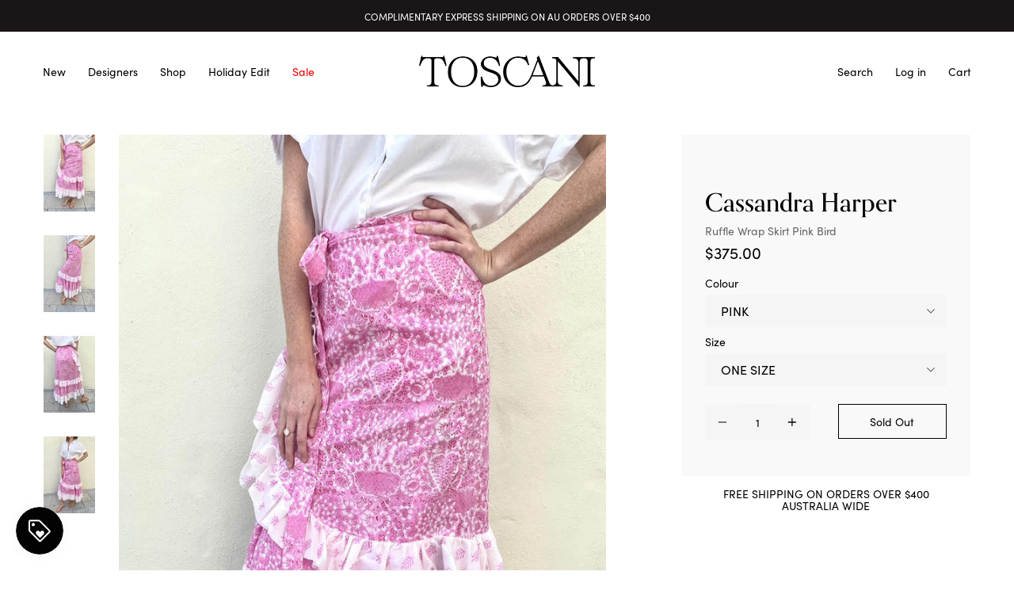

--- FILE ---
content_type: text/html; charset=utf-8
request_url: https://toscani.com.au/products/ruffle-wrap-skirt-bird
body_size: 26634
content:
<!doctype html>
<!--[if IE 9]> <html class="ie9 no-js supports-no-cookies" lang="en"> <![endif]-->
<!--[if (gt IE 9)|!(IE)]><!--> <html class="no-js supports-no-cookies" lang="en"> <!--<![endif]-->
<head>
  <meta charset="utf-8">
  <meta http-equiv="X-UA-Compatible" content="IE=edge">
  <meta name="viewport" content="width=device-width,initial-scale=1">
  <meta name="theme-color" content="">
  <link rel="canonical" href="https://toscani.com.au/products/ruffle-wrap-skirt-bird"><link rel="shortcut icon" href="//toscani.com.au/cdn/shop/files/POI_XXX_32x32.png?v=1680047555" type="image/png"><title>Ruffle Wrap Skirt Pink Bird
&ndash; Toscani Australia</title><meta name="description" content="THIS STYLE IS A CASSANDRA HARPER EXCLUSIVE FOR TOSCANI. Hand block printed cotton fabric. Contrast fabric ruffleOne size fits most">


<meta property="og:site_name" content="Toscani Australia">
<meta property="og:url" content="https://toscani.com.au/products/ruffle-wrap-skirt-bird">
<meta property="og:title" content="Ruffle Wrap Skirt Pink Bird">
<meta property="og:type" content="product">
<meta property="og:description" content="THIS STYLE IS A CASSANDRA HARPER EXCLUSIVE FOR TOSCANI. Hand block printed cotton fabric. Contrast fabric ruffleOne size fits most"><meta property="product:availability" content="oos">
  <meta property="product:price:amount" content="375.00">
  <meta property="product:price:currency" content="AUD"><meta property="og:image" content="http://toscani.com.au/cdn/shop/products/cassiepinkwrap1.jpg?v=1618898296">
      <meta property="og:image:secure_url" content="https://toscani.com.au/cdn/shop/products/cassiepinkwrap1.jpg?v=1618898296">
      <meta property="og:image:width" content="870">
      <meta property="og:image:height" content="1300">
      <meta property="og:image:alt" content="Ruffle Wrap Skirt Pink Bird"><meta property="og:image" content="http://toscani.com.au/cdn/shop/products/cassiepinkwrap3.jpg?v=1618898296">
      <meta property="og:image:secure_url" content="https://toscani.com.au/cdn/shop/products/cassiepinkwrap3.jpg?v=1618898296">
      <meta property="og:image:width" content="870">
      <meta property="og:image:height" content="1300">
      <meta property="og:image:alt" content="Ruffle Wrap Skirt Pink Bird"><meta property="og:image" content="http://toscani.com.au/cdn/shop/products/cassiepinkwrap2.jpg?v=1618898296">
      <meta property="og:image:secure_url" content="https://toscani.com.au/cdn/shop/products/cassiepinkwrap2.jpg?v=1618898296">
      <meta property="og:image:width" content="870">
      <meta property="og:image:height" content="1300">
      <meta property="og:image:alt" content="Ruffle Wrap Skirt Pink Bird">

<meta name="twitter:site" content="@">
<meta name="twitter:card" content="summary_large_image">
<meta name="twitter:title" content="Ruffle Wrap Skirt Pink Bird">
<meta name="twitter:description" content="THIS STYLE IS A CASSANDRA HARPER EXCLUSIVE FOR TOSCANI. Hand block printed cotton fabric. Contrast fabric ruffleOne size fits most">

   <link href="//toscani.com.au/cdn/shop/t/42/assets/style.1b00f9.min.css?v=5753948184044847311719445220" rel="stylesheet" type="text/css" media="all" />
  <script>
    document.documentElement.className = document.documentElement.className.replace('no-js', '');

    window.theme = {
      strings: {
        addToCart: "Add to Cart",
        soldOut: "Sold Out",
        unavailable: "Unavailable"
      },
      moneyFormat: "${{amount}}"
    };
  </script>

  

  <script>window.performance && window.performance.mark && window.performance.mark('shopify.content_for_header.start');</script><meta name="google-site-verification" content="jQqL5ACXW4Sy11Lp3fRVzTDdG7dJJCqYIzQg-Lpf7iw">
<meta id="shopify-digital-wallet" name="shopify-digital-wallet" content="/51445727429/digital_wallets/dialog">
<meta name="shopify-checkout-api-token" content="749953f86023d04cec1f5d4f2e65596e">
<meta id="in-context-paypal-metadata" data-shop-id="51445727429" data-venmo-supported="false" data-environment="production" data-locale="en_US" data-paypal-v4="true" data-currency="AUD">
<link rel="alternate" type="application/json+oembed" href="https://toscani.com.au/products/ruffle-wrap-skirt-bird.oembed">
<script async="async" src="/checkouts/internal/preloads.js?locale=en-AU"></script>
<link rel="preconnect" href="https://shop.app" crossorigin="anonymous">
<script async="async" src="https://shop.app/checkouts/internal/preloads.js?locale=en-AU&shop_id=51445727429" crossorigin="anonymous"></script>
<script id="apple-pay-shop-capabilities" type="application/json">{"shopId":51445727429,"countryCode":"AU","currencyCode":"AUD","merchantCapabilities":["supports3DS"],"merchantId":"gid:\/\/shopify\/Shop\/51445727429","merchantName":"Toscani Australia","requiredBillingContactFields":["postalAddress","email"],"requiredShippingContactFields":["postalAddress","email"],"shippingType":"shipping","supportedNetworks":["visa","masterCard","amex","jcb"],"total":{"type":"pending","label":"Toscani Australia","amount":"1.00"},"shopifyPaymentsEnabled":true,"supportsSubscriptions":true}</script>
<script id="shopify-features" type="application/json">{"accessToken":"749953f86023d04cec1f5d4f2e65596e","betas":["rich-media-storefront-analytics"],"domain":"toscani.com.au","predictiveSearch":true,"shopId":51445727429,"locale":"en"}</script>
<script>var Shopify = Shopify || {};
Shopify.shop = "toscani-australia.myshopify.com";
Shopify.locale = "en";
Shopify.currency = {"active":"AUD","rate":"1.0"};
Shopify.country = "AU";
Shopify.theme = {"name":"Toscani 1.7 - PayPal Branding","id":138696851653,"schema_name":"Lambify","schema_version":"1.0.0","theme_store_id":796,"role":"main"};
Shopify.theme.handle = "null";
Shopify.theme.style = {"id":null,"handle":null};
Shopify.cdnHost = "toscani.com.au/cdn";
Shopify.routes = Shopify.routes || {};
Shopify.routes.root = "/";</script>
<script type="module">!function(o){(o.Shopify=o.Shopify||{}).modules=!0}(window);</script>
<script>!function(o){function n(){var o=[];function n(){o.push(Array.prototype.slice.apply(arguments))}return n.q=o,n}var t=o.Shopify=o.Shopify||{};t.loadFeatures=n(),t.autoloadFeatures=n()}(window);</script>
<script>
  window.ShopifyPay = window.ShopifyPay || {};
  window.ShopifyPay.apiHost = "shop.app\/pay";
  window.ShopifyPay.redirectState = null;
</script>
<script id="shop-js-analytics" type="application/json">{"pageType":"product"}</script>
<script defer="defer" async type="module" src="//toscani.com.au/cdn/shopifycloud/shop-js/modules/v2/client.init-shop-cart-sync_BT-GjEfc.en.esm.js"></script>
<script defer="defer" async type="module" src="//toscani.com.au/cdn/shopifycloud/shop-js/modules/v2/chunk.common_D58fp_Oc.esm.js"></script>
<script defer="defer" async type="module" src="//toscani.com.au/cdn/shopifycloud/shop-js/modules/v2/chunk.modal_xMitdFEc.esm.js"></script>
<script type="module">
  await import("//toscani.com.au/cdn/shopifycloud/shop-js/modules/v2/client.init-shop-cart-sync_BT-GjEfc.en.esm.js");
await import("//toscani.com.au/cdn/shopifycloud/shop-js/modules/v2/chunk.common_D58fp_Oc.esm.js");
await import("//toscani.com.au/cdn/shopifycloud/shop-js/modules/v2/chunk.modal_xMitdFEc.esm.js");

  window.Shopify.SignInWithShop?.initShopCartSync?.({"fedCMEnabled":true,"windoidEnabled":true});

</script>
<script>
  window.Shopify = window.Shopify || {};
  if (!window.Shopify.featureAssets) window.Shopify.featureAssets = {};
  window.Shopify.featureAssets['shop-js'] = {"shop-cart-sync":["modules/v2/client.shop-cart-sync_DZOKe7Ll.en.esm.js","modules/v2/chunk.common_D58fp_Oc.esm.js","modules/v2/chunk.modal_xMitdFEc.esm.js"],"init-fed-cm":["modules/v2/client.init-fed-cm_B6oLuCjv.en.esm.js","modules/v2/chunk.common_D58fp_Oc.esm.js","modules/v2/chunk.modal_xMitdFEc.esm.js"],"shop-cash-offers":["modules/v2/client.shop-cash-offers_D2sdYoxE.en.esm.js","modules/v2/chunk.common_D58fp_Oc.esm.js","modules/v2/chunk.modal_xMitdFEc.esm.js"],"shop-login-button":["modules/v2/client.shop-login-button_QeVjl5Y3.en.esm.js","modules/v2/chunk.common_D58fp_Oc.esm.js","modules/v2/chunk.modal_xMitdFEc.esm.js"],"pay-button":["modules/v2/client.pay-button_DXTOsIq6.en.esm.js","modules/v2/chunk.common_D58fp_Oc.esm.js","modules/v2/chunk.modal_xMitdFEc.esm.js"],"shop-button":["modules/v2/client.shop-button_DQZHx9pm.en.esm.js","modules/v2/chunk.common_D58fp_Oc.esm.js","modules/v2/chunk.modal_xMitdFEc.esm.js"],"avatar":["modules/v2/client.avatar_BTnouDA3.en.esm.js"],"init-windoid":["modules/v2/client.init-windoid_CR1B-cfM.en.esm.js","modules/v2/chunk.common_D58fp_Oc.esm.js","modules/v2/chunk.modal_xMitdFEc.esm.js"],"init-shop-for-new-customer-accounts":["modules/v2/client.init-shop-for-new-customer-accounts_C_vY_xzh.en.esm.js","modules/v2/client.shop-login-button_QeVjl5Y3.en.esm.js","modules/v2/chunk.common_D58fp_Oc.esm.js","modules/v2/chunk.modal_xMitdFEc.esm.js"],"init-shop-email-lookup-coordinator":["modules/v2/client.init-shop-email-lookup-coordinator_BI7n9ZSv.en.esm.js","modules/v2/chunk.common_D58fp_Oc.esm.js","modules/v2/chunk.modal_xMitdFEc.esm.js"],"init-shop-cart-sync":["modules/v2/client.init-shop-cart-sync_BT-GjEfc.en.esm.js","modules/v2/chunk.common_D58fp_Oc.esm.js","modules/v2/chunk.modal_xMitdFEc.esm.js"],"shop-toast-manager":["modules/v2/client.shop-toast-manager_DiYdP3xc.en.esm.js","modules/v2/chunk.common_D58fp_Oc.esm.js","modules/v2/chunk.modal_xMitdFEc.esm.js"],"init-customer-accounts":["modules/v2/client.init-customer-accounts_D9ZNqS-Q.en.esm.js","modules/v2/client.shop-login-button_QeVjl5Y3.en.esm.js","modules/v2/chunk.common_D58fp_Oc.esm.js","modules/v2/chunk.modal_xMitdFEc.esm.js"],"init-customer-accounts-sign-up":["modules/v2/client.init-customer-accounts-sign-up_iGw4briv.en.esm.js","modules/v2/client.shop-login-button_QeVjl5Y3.en.esm.js","modules/v2/chunk.common_D58fp_Oc.esm.js","modules/v2/chunk.modal_xMitdFEc.esm.js"],"shop-follow-button":["modules/v2/client.shop-follow-button_CqMgW2wH.en.esm.js","modules/v2/chunk.common_D58fp_Oc.esm.js","modules/v2/chunk.modal_xMitdFEc.esm.js"],"checkout-modal":["modules/v2/client.checkout-modal_xHeaAweL.en.esm.js","modules/v2/chunk.common_D58fp_Oc.esm.js","modules/v2/chunk.modal_xMitdFEc.esm.js"],"shop-login":["modules/v2/client.shop-login_D91U-Q7h.en.esm.js","modules/v2/chunk.common_D58fp_Oc.esm.js","modules/v2/chunk.modal_xMitdFEc.esm.js"],"lead-capture":["modules/v2/client.lead-capture_BJmE1dJe.en.esm.js","modules/v2/chunk.common_D58fp_Oc.esm.js","modules/v2/chunk.modal_xMitdFEc.esm.js"],"payment-terms":["modules/v2/client.payment-terms_Ci9AEqFq.en.esm.js","modules/v2/chunk.common_D58fp_Oc.esm.js","modules/v2/chunk.modal_xMitdFEc.esm.js"]};
</script>
<script>(function() {
  var isLoaded = false;
  function asyncLoad() {
    if (isLoaded) return;
    isLoaded = true;
    var urls = ["https:\/\/chimpstatic.com\/mcjs-connected\/js\/users\/bb8b6007121e0d1f306b29da6\/4b2184e743416554ebe5b85f3.js?shop=toscani-australia.myshopify.com","\/\/www.powr.io\/powr.js?powr-token=toscani-australia.myshopify.com\u0026external-type=shopify\u0026shop=toscani-australia.myshopify.com","https:\/\/cdn.shopify.com\/s\/files\/1\/0514\/4572\/7429\/t\/33\/assets\/pop_51445727429.js?v=1688262179\u0026shop=toscani-australia.myshopify.com","https:\/\/storage.nfcube.com\/instafeed-2d3f0a86a3da2384872629c499184288.js?shop=toscani-australia.myshopify.com"];
    for (var i = 0; i < urls.length; i++) {
      var s = document.createElement('script');
      s.type = 'text/javascript';
      s.async = true;
      s.src = urls[i];
      var x = document.getElementsByTagName('script')[0];
      x.parentNode.insertBefore(s, x);
    }
  };
  if(window.attachEvent) {
    window.attachEvent('onload', asyncLoad);
  } else {
    window.addEventListener('load', asyncLoad, false);
  }
})();</script>
<script id="__st">var __st={"a":51445727429,"offset":36000,"reqid":"8b944ff1-e292-4acc-9e6d-71a72eabcd94-1769236066","pageurl":"toscani.com.au\/products\/ruffle-wrap-skirt-bird","u":"58d940531a3f","p":"product","rtyp":"product","rid":6632913502405};</script>
<script>window.ShopifyPaypalV4VisibilityTracking = true;</script>
<script id="captcha-bootstrap">!function(){'use strict';const t='contact',e='account',n='new_comment',o=[[t,t],['blogs',n],['comments',n],[t,'customer']],c=[[e,'customer_login'],[e,'guest_login'],[e,'recover_customer_password'],[e,'create_customer']],r=t=>t.map((([t,e])=>`form[action*='/${t}']:not([data-nocaptcha='true']) input[name='form_type'][value='${e}']`)).join(','),a=t=>()=>t?[...document.querySelectorAll(t)].map((t=>t.form)):[];function s(){const t=[...o],e=r(t);return a(e)}const i='password',u='form_key',d=['recaptcha-v3-token','g-recaptcha-response','h-captcha-response',i],f=()=>{try{return window.sessionStorage}catch{return}},m='__shopify_v',_=t=>t.elements[u];function p(t,e,n=!1){try{const o=window.sessionStorage,c=JSON.parse(o.getItem(e)),{data:r}=function(t){const{data:e,action:n}=t;return t[m]||n?{data:e,action:n}:{data:t,action:n}}(c);for(const[e,n]of Object.entries(r))t.elements[e]&&(t.elements[e].value=n);n&&o.removeItem(e)}catch(o){console.error('form repopulation failed',{error:o})}}const l='form_type',E='cptcha';function T(t){t.dataset[E]=!0}const w=window,h=w.document,L='Shopify',v='ce_forms',y='captcha';let A=!1;((t,e)=>{const n=(g='f06e6c50-85a8-45c8-87d0-21a2b65856fe',I='https://cdn.shopify.com/shopifycloud/storefront-forms-hcaptcha/ce_storefront_forms_captcha_hcaptcha.v1.5.2.iife.js',D={infoText:'Protected by hCaptcha',privacyText:'Privacy',termsText:'Terms'},(t,e,n)=>{const o=w[L][v],c=o.bindForm;if(c)return c(t,g,e,D).then(n);var r;o.q.push([[t,g,e,D],n]),r=I,A||(h.body.append(Object.assign(h.createElement('script'),{id:'captcha-provider',async:!0,src:r})),A=!0)});var g,I,D;w[L]=w[L]||{},w[L][v]=w[L][v]||{},w[L][v].q=[],w[L][y]=w[L][y]||{},w[L][y].protect=function(t,e){n(t,void 0,e),T(t)},Object.freeze(w[L][y]),function(t,e,n,w,h,L){const[v,y,A,g]=function(t,e,n){const i=e?o:[],u=t?c:[],d=[...i,...u],f=r(d),m=r(i),_=r(d.filter((([t,e])=>n.includes(e))));return[a(f),a(m),a(_),s()]}(w,h,L),I=t=>{const e=t.target;return e instanceof HTMLFormElement?e:e&&e.form},D=t=>v().includes(t);t.addEventListener('submit',(t=>{const e=I(t);if(!e)return;const n=D(e)&&!e.dataset.hcaptchaBound&&!e.dataset.recaptchaBound,o=_(e),c=g().includes(e)&&(!o||!o.value);(n||c)&&t.preventDefault(),c&&!n&&(function(t){try{if(!f())return;!function(t){const e=f();if(!e)return;const n=_(t);if(!n)return;const o=n.value;o&&e.removeItem(o)}(t);const e=Array.from(Array(32),(()=>Math.random().toString(36)[2])).join('');!function(t,e){_(t)||t.append(Object.assign(document.createElement('input'),{type:'hidden',name:u})),t.elements[u].value=e}(t,e),function(t,e){const n=f();if(!n)return;const o=[...t.querySelectorAll(`input[type='${i}']`)].map((({name:t})=>t)),c=[...d,...o],r={};for(const[a,s]of new FormData(t).entries())c.includes(a)||(r[a]=s);n.setItem(e,JSON.stringify({[m]:1,action:t.action,data:r}))}(t,e)}catch(e){console.error('failed to persist form',e)}}(e),e.submit())}));const S=(t,e)=>{t&&!t.dataset[E]&&(n(t,e.some((e=>e===t))),T(t))};for(const o of['focusin','change'])t.addEventListener(o,(t=>{const e=I(t);D(e)&&S(e,y())}));const B=e.get('form_key'),M=e.get(l),P=B&&M;t.addEventListener('DOMContentLoaded',(()=>{const t=y();if(P)for(const e of t)e.elements[l].value===M&&p(e,B);[...new Set([...A(),...v().filter((t=>'true'===t.dataset.shopifyCaptcha))])].forEach((e=>S(e,t)))}))}(h,new URLSearchParams(w.location.search),n,t,e,['guest_login'])})(!0,!0)}();</script>
<script integrity="sha256-4kQ18oKyAcykRKYeNunJcIwy7WH5gtpwJnB7kiuLZ1E=" data-source-attribution="shopify.loadfeatures" defer="defer" src="//toscani.com.au/cdn/shopifycloud/storefront/assets/storefront/load_feature-a0a9edcb.js" crossorigin="anonymous"></script>
<script crossorigin="anonymous" defer="defer" src="//toscani.com.au/cdn/shopifycloud/storefront/assets/shopify_pay/storefront-65b4c6d7.js?v=20250812"></script>
<script data-source-attribution="shopify.dynamic_checkout.dynamic.init">var Shopify=Shopify||{};Shopify.PaymentButton=Shopify.PaymentButton||{isStorefrontPortableWallets:!0,init:function(){window.Shopify.PaymentButton.init=function(){};var t=document.createElement("script");t.src="https://toscani.com.au/cdn/shopifycloud/portable-wallets/latest/portable-wallets.en.js",t.type="module",document.head.appendChild(t)}};
</script>
<script data-source-attribution="shopify.dynamic_checkout.buyer_consent">
  function portableWalletsHideBuyerConsent(e){var t=document.getElementById("shopify-buyer-consent"),n=document.getElementById("shopify-subscription-policy-button");t&&n&&(t.classList.add("hidden"),t.setAttribute("aria-hidden","true"),n.removeEventListener("click",e))}function portableWalletsShowBuyerConsent(e){var t=document.getElementById("shopify-buyer-consent"),n=document.getElementById("shopify-subscription-policy-button");t&&n&&(t.classList.remove("hidden"),t.removeAttribute("aria-hidden"),n.addEventListener("click",e))}window.Shopify?.PaymentButton&&(window.Shopify.PaymentButton.hideBuyerConsent=portableWalletsHideBuyerConsent,window.Shopify.PaymentButton.showBuyerConsent=portableWalletsShowBuyerConsent);
</script>
<script data-source-attribution="shopify.dynamic_checkout.cart.bootstrap">document.addEventListener("DOMContentLoaded",(function(){function t(){return document.querySelector("shopify-accelerated-checkout-cart, shopify-accelerated-checkout")}if(t())Shopify.PaymentButton.init();else{new MutationObserver((function(e,n){t()&&(Shopify.PaymentButton.init(),n.disconnect())})).observe(document.body,{childList:!0,subtree:!0})}}));
</script>
<link id="shopify-accelerated-checkout-styles" rel="stylesheet" media="screen" href="https://toscani.com.au/cdn/shopifycloud/portable-wallets/latest/accelerated-checkout-backwards-compat.css" crossorigin="anonymous">
<style id="shopify-accelerated-checkout-cart">
        #shopify-buyer-consent {
  margin-top: 1em;
  display: inline-block;
  width: 100%;
}

#shopify-buyer-consent.hidden {
  display: none;
}

#shopify-subscription-policy-button {
  background: none;
  border: none;
  padding: 0;
  text-decoration: underline;
  font-size: inherit;
  cursor: pointer;
}

#shopify-subscription-policy-button::before {
  box-shadow: none;
}

      </style>

<script>window.performance && window.performance.mark && window.performance.mark('shopify.content_for_header.end');</script>

<script type="text/javascript">
  window.Pop = window.Pop || {};
  window.Pop.common = window.Pop.common || {};
  window.Pop.common.shop = {
    permanent_domain: 'toscani-australia.myshopify.com',
    currency: "AUD",
    money_format: "${{amount}}",
    id: 51445727429
  };
  

  window.Pop.common.template = 'product';
  window.Pop.common.cart = {};
  window.Pop.common.vapid_public_key = "BJuXCmrtTK335SuczdNVYrGVtP_WXn4jImChm49st7K7z7e8gxSZUKk4DhUpk8j2Xpiw5G4-ylNbMKLlKkUEU98=";
  window.Pop.global_config = {"asset_urls":{"loy":{},"rev":{},"pu":{"init_js":null},"widgets":{"init_js":"https:\/\/cdn.shopify.com\/s\/files\/1\/0194\/1736\/6592\/t\/1\/assets\/ba_widget_init.js?v=1728041536","modal_js":"https:\/\/cdn.shopify.com\/s\/files\/1\/0194\/1736\/6592\/t\/1\/assets\/ba_widget_modal.js?v=1728041538","modal_css":"https:\/\/cdn.shopify.com\/s\/files\/1\/0194\/1736\/6592\/t\/1\/assets\/ba_widget_modal.css?v=1654723622"},"forms":{},"global":{"helper_js":"https:\/\/cdn.shopify.com\/s\/files\/1\/0194\/1736\/6592\/t\/1\/assets\/ba_pop_tracking.js?v=1704919189"}},"proxy_paths":{"pop":"\/apps\/ba-pop","app_metrics":"\/apps\/ba-pop\/app_metrics","push_subscription":"\/apps\/ba-pop\/push"},"aat":["pop"],"pv":false,"sts":false,"bam":true,"batc":true,"base_money_format":"${{amount}}","online_store_version":1,"loy_js_api_enabled":false,"shop":{"id":51445727429,"name":"Toscani Australia","domain":"toscani.com.au"}};
  window.Pop.widgets_config = {"id":98963,"active":true,"frequency_limit_amount":1,"frequency_limit_time_unit":"days","background_image":{"position":"none","widget_background_preview_url":""},"initial_state":{"body":"Get on the list and receive $15 off your first order* \r\nPlus, enjoy early access to new arrivals and exclusive promotions. ","title":"Get on the List!","cta_text":"Subscribe","show_email":"true","action_text":" ","footer_text":"*conditions apply","dismiss_text":" ","email_placeholder":"Email Address","phone_placeholder":"Phone Number"},"success_state":{"body":"Enter code WELCOME at the checkout to redeem $15 off your first order","title":"Thankyou for subscribing!","cta_text":"Continue shopping","cta_action":"dismiss","redirect_url":"","open_url_new_tab":"false"},"closed_state":{"action":"close_widget","font_size":"20","action_text":"GET 10% OFF","display_offset":"300","display_position":"left"},"error_state":{"submit_error":"Sorry, please try again later","invalid_email":"Please enter valid email address!","error_subscribing":"Error subscribing, try again later","already_registered":"You have already registered","invalid_phone_number":"Please enter valid phone number!"},"trigger":{"action":"on_timer","delay_in_seconds":"5"},"colors":{"link_color":"#4fc3f7","sticky_bar_bg":"#C62828","cta_font_color":"#ffffff","body_font_color":"","sticky_bar_text":"#fff","background_color":"#ffffff","error_text_color":"#ff2626","title_font_color":"#000000","footer_font_color":"#bbb","dismiss_font_color":"#bbb","cta_background_color":"#000000","sticky_coupon_bar_bg":"#286ef8","error_text_background":"","sticky_coupon_bar_text":"#fff"},"sticky_coupon_bar":{"enabled":"false","message":"Don't forget to use your code"},"display_style":{"font":"Palatino","size":"regular","align":"center"},"dismissable":true,"has_background":false,"opt_in_channels":["email"],"rules":[],"widget_css":".powered_by_rivo{\n  display: block;\n}\n.ba_widget_main_design {\n  background: #ffffff;\n}\n.ba_widget_content{text-align: center}\n.ba_widget_parent{\n  font-family: Palatino;\n}\n.ba_widget_parent.background{\n}\n.ba_widget_left_content{\n}\n.ba_widget_right_content{\n}\n#ba_widget_cta_button:disabled{\n  background: #000000cc;\n}\n#ba_widget_cta_button{\n  background: #000000;\n  color: #ffffff;\n}\n#ba_widget_cta_button:after {\n  background: #000000e0;\n}\n.ba_initial_state_title, .ba_success_state_title{\n  color: #000000;\n}\n.ba_initial_state_body, .ba_success_state_body{\n  color: ;\n}\n.ba_initial_state_dismiss_text{\n  color: #bbb;\n}\n.ba_initial_state_footer_text, .ba_initial_state_sms_agreement{\n  color: #bbb;\n}\n.ba_widget_error{\n  color: #ff2626;\n  background: ;\n}\n.ba_link_color{\n  color: #4fc3f7;\n}\n","custom_css":null,"logo":null};
</script>


<script type="text/javascript">
  

  (function() {
    //Global snippet for Email Popups
    //this is updated automatically - do not edit manually.
    document.addEventListener('DOMContentLoaded', function() {
      function loadScript(src, defer, done) {
        var js = document.createElement('script');
        js.src = src;
        js.defer = defer;
        js.onload = function(){done();};
        js.onerror = function(){
          done(new Error('Failed to load script ' + src));
        };
        document.head.appendChild(js);
      }

      function browserSupportsAllFeatures() {
        return window.Promise && window.fetch && window.Symbol;
      }

      if (browserSupportsAllFeatures()) {
        main();
      } else {
        loadScript('https://cdnjs.cloudflare.com/polyfill/v3/polyfill.min.js?features=Promise,fetch', true, main);
      }

      function loadAppScripts(){
        const popAppEmbedEnabled = document.getElementById("pop-app-embed-init");

        if (window.Pop.global_config.aat.includes("pop") && !popAppEmbedEnabled){
          loadScript(window.Pop.global_config.asset_urls.widgets.init_js, true, function(){});
        }
      }

      function main(err) {
        loadScript(window.Pop.global_config.asset_urls.global.helper_js, false, loadAppScripts);
      }
    });
  })();
</script>

  <!-- Meta Pixel Code -->
<script>
!function(f,b,e,v,n,t,s)
{if(f.fbq)return;n=f.fbq=function(){n.callMethod?
n.callMethod.apply(n,arguments):n.queue.push(arguments)};
if(!f._fbq)f._fbq=n;n.push=n;n.loaded=!0;n.version='2.0';
n.queue=[];t=b.createElement(e);t.async=!0;
t.src=v;s=b.getElementsByTagName(e)[0];
s.parentNode.insertBefore(t,s)}(window, document,'script',
'https://connect.facebook.net/en_US/fbevents.js');
fbq('init', '341325901932529');
fbq('track', 'PageView');
</script>
<noscript><img height="1" width="1" style="display:none"
src="https://www.facebook.com/tr?id=341325901932529&ev=PageView&noscript=1"
/></noscript>
<!-- End Meta Pixel Code -->
<script src="https://cdn.shopify.com/extensions/019bec76-bf04-75b3-9131-34827afe520d/smile-io-275/assets/smile-loader.js" type="text/javascript" defer="defer"></script>
<script src="https://cdn.shopify.com/extensions/1aff304a-11ec-47a0-aee1-7f4ae56792d4/tydal-popups-email-pop-ups-4/assets/pop-app-embed.js" type="text/javascript" defer="defer"></script>
<link href="https://monorail-edge.shopifysvc.com" rel="dns-prefetch">
<script>(function(){if ("sendBeacon" in navigator && "performance" in window) {try {var session_token_from_headers = performance.getEntriesByType('navigation')[0].serverTiming.find(x => x.name == '_s').description;} catch {var session_token_from_headers = undefined;}var session_cookie_matches = document.cookie.match(/_shopify_s=([^;]*)/);var session_token_from_cookie = session_cookie_matches && session_cookie_matches.length === 2 ? session_cookie_matches[1] : "";var session_token = session_token_from_headers || session_token_from_cookie || "";function handle_abandonment_event(e) {var entries = performance.getEntries().filter(function(entry) {return /monorail-edge.shopifysvc.com/.test(entry.name);});if (!window.abandonment_tracked && entries.length === 0) {window.abandonment_tracked = true;var currentMs = Date.now();var navigation_start = performance.timing.navigationStart;var payload = {shop_id: 51445727429,url: window.location.href,navigation_start,duration: currentMs - navigation_start,session_token,page_type: "product"};window.navigator.sendBeacon("https://monorail-edge.shopifysvc.com/v1/produce", JSON.stringify({schema_id: "online_store_buyer_site_abandonment/1.1",payload: payload,metadata: {event_created_at_ms: currentMs,event_sent_at_ms: currentMs}}));}}window.addEventListener('pagehide', handle_abandonment_event);}}());</script>
<script id="web-pixels-manager-setup">(function e(e,d,r,n,o){if(void 0===o&&(o={}),!Boolean(null===(a=null===(i=window.Shopify)||void 0===i?void 0:i.analytics)||void 0===a?void 0:a.replayQueue)){var i,a;window.Shopify=window.Shopify||{};var t=window.Shopify;t.analytics=t.analytics||{};var s=t.analytics;s.replayQueue=[],s.publish=function(e,d,r){return s.replayQueue.push([e,d,r]),!0};try{self.performance.mark("wpm:start")}catch(e){}var l=function(){var e={modern:/Edge?\/(1{2}[4-9]|1[2-9]\d|[2-9]\d{2}|\d{4,})\.\d+(\.\d+|)|Firefox\/(1{2}[4-9]|1[2-9]\d|[2-9]\d{2}|\d{4,})\.\d+(\.\d+|)|Chrom(ium|e)\/(9{2}|\d{3,})\.\d+(\.\d+|)|(Maci|X1{2}).+ Version\/(15\.\d+|(1[6-9]|[2-9]\d|\d{3,})\.\d+)([,.]\d+|)( \(\w+\)|)( Mobile\/\w+|) Safari\/|Chrome.+OPR\/(9{2}|\d{3,})\.\d+\.\d+|(CPU[ +]OS|iPhone[ +]OS|CPU[ +]iPhone|CPU IPhone OS|CPU iPad OS)[ +]+(15[._]\d+|(1[6-9]|[2-9]\d|\d{3,})[._]\d+)([._]\d+|)|Android:?[ /-](13[3-9]|1[4-9]\d|[2-9]\d{2}|\d{4,})(\.\d+|)(\.\d+|)|Android.+Firefox\/(13[5-9]|1[4-9]\d|[2-9]\d{2}|\d{4,})\.\d+(\.\d+|)|Android.+Chrom(ium|e)\/(13[3-9]|1[4-9]\d|[2-9]\d{2}|\d{4,})\.\d+(\.\d+|)|SamsungBrowser\/([2-9]\d|\d{3,})\.\d+/,legacy:/Edge?\/(1[6-9]|[2-9]\d|\d{3,})\.\d+(\.\d+|)|Firefox\/(5[4-9]|[6-9]\d|\d{3,})\.\d+(\.\d+|)|Chrom(ium|e)\/(5[1-9]|[6-9]\d|\d{3,})\.\d+(\.\d+|)([\d.]+$|.*Safari\/(?![\d.]+ Edge\/[\d.]+$))|(Maci|X1{2}).+ Version\/(10\.\d+|(1[1-9]|[2-9]\d|\d{3,})\.\d+)([,.]\d+|)( \(\w+\)|)( Mobile\/\w+|) Safari\/|Chrome.+OPR\/(3[89]|[4-9]\d|\d{3,})\.\d+\.\d+|(CPU[ +]OS|iPhone[ +]OS|CPU[ +]iPhone|CPU IPhone OS|CPU iPad OS)[ +]+(10[._]\d+|(1[1-9]|[2-9]\d|\d{3,})[._]\d+)([._]\d+|)|Android:?[ /-](13[3-9]|1[4-9]\d|[2-9]\d{2}|\d{4,})(\.\d+|)(\.\d+|)|Mobile Safari.+OPR\/([89]\d|\d{3,})\.\d+\.\d+|Android.+Firefox\/(13[5-9]|1[4-9]\d|[2-9]\d{2}|\d{4,})\.\d+(\.\d+|)|Android.+Chrom(ium|e)\/(13[3-9]|1[4-9]\d|[2-9]\d{2}|\d{4,})\.\d+(\.\d+|)|Android.+(UC? ?Browser|UCWEB|U3)[ /]?(15\.([5-9]|\d{2,})|(1[6-9]|[2-9]\d|\d{3,})\.\d+)\.\d+|SamsungBrowser\/(5\.\d+|([6-9]|\d{2,})\.\d+)|Android.+MQ{2}Browser\/(14(\.(9|\d{2,})|)|(1[5-9]|[2-9]\d|\d{3,})(\.\d+|))(\.\d+|)|K[Aa][Ii]OS\/(3\.\d+|([4-9]|\d{2,})\.\d+)(\.\d+|)/},d=e.modern,r=e.legacy,n=navigator.userAgent;return n.match(d)?"modern":n.match(r)?"legacy":"unknown"}(),u="modern"===l?"modern":"legacy",c=(null!=n?n:{modern:"",legacy:""})[u],f=function(e){return[e.baseUrl,"/wpm","/b",e.hashVersion,"modern"===e.buildTarget?"m":"l",".js"].join("")}({baseUrl:d,hashVersion:r,buildTarget:u}),m=function(e){var d=e.version,r=e.bundleTarget,n=e.surface,o=e.pageUrl,i=e.monorailEndpoint;return{emit:function(e){var a=e.status,t=e.errorMsg,s=(new Date).getTime(),l=JSON.stringify({metadata:{event_sent_at_ms:s},events:[{schema_id:"web_pixels_manager_load/3.1",payload:{version:d,bundle_target:r,page_url:o,status:a,surface:n,error_msg:t},metadata:{event_created_at_ms:s}}]});if(!i)return console&&console.warn&&console.warn("[Web Pixels Manager] No Monorail endpoint provided, skipping logging."),!1;try{return self.navigator.sendBeacon.bind(self.navigator)(i,l)}catch(e){}var u=new XMLHttpRequest;try{return u.open("POST",i,!0),u.setRequestHeader("Content-Type","text/plain"),u.send(l),!0}catch(e){return console&&console.warn&&console.warn("[Web Pixels Manager] Got an unhandled error while logging to Monorail."),!1}}}}({version:r,bundleTarget:l,surface:e.surface,pageUrl:self.location.href,monorailEndpoint:e.monorailEndpoint});try{o.browserTarget=l,function(e){var d=e.src,r=e.async,n=void 0===r||r,o=e.onload,i=e.onerror,a=e.sri,t=e.scriptDataAttributes,s=void 0===t?{}:t,l=document.createElement("script"),u=document.querySelector("head"),c=document.querySelector("body");if(l.async=n,l.src=d,a&&(l.integrity=a,l.crossOrigin="anonymous"),s)for(var f in s)if(Object.prototype.hasOwnProperty.call(s,f))try{l.dataset[f]=s[f]}catch(e){}if(o&&l.addEventListener("load",o),i&&l.addEventListener("error",i),u)u.appendChild(l);else{if(!c)throw new Error("Did not find a head or body element to append the script");c.appendChild(l)}}({src:f,async:!0,onload:function(){if(!function(){var e,d;return Boolean(null===(d=null===(e=window.Shopify)||void 0===e?void 0:e.analytics)||void 0===d?void 0:d.initialized)}()){var d=window.webPixelsManager.init(e)||void 0;if(d){var r=window.Shopify.analytics;r.replayQueue.forEach((function(e){var r=e[0],n=e[1],o=e[2];d.publishCustomEvent(r,n,o)})),r.replayQueue=[],r.publish=d.publishCustomEvent,r.visitor=d.visitor,r.initialized=!0}}},onerror:function(){return m.emit({status:"failed",errorMsg:"".concat(f," has failed to load")})},sri:function(e){var d=/^sha384-[A-Za-z0-9+/=]+$/;return"string"==typeof e&&d.test(e)}(c)?c:"",scriptDataAttributes:o}),m.emit({status:"loading"})}catch(e){m.emit({status:"failed",errorMsg:(null==e?void 0:e.message)||"Unknown error"})}}})({shopId: 51445727429,storefrontBaseUrl: "https://toscani.com.au",extensionsBaseUrl: "https://extensions.shopifycdn.com/cdn/shopifycloud/web-pixels-manager",monorailEndpoint: "https://monorail-edge.shopifysvc.com/unstable/produce_batch",surface: "storefront-renderer",enabledBetaFlags: ["2dca8a86"],webPixelsConfigList: [{"id":"671678661","configuration":"{\"pixel_id\":\"337961824337596\",\"pixel_type\":\"facebook_pixel\"}","eventPayloadVersion":"v1","runtimeContext":"OPEN","scriptVersion":"ca16bc87fe92b6042fbaa3acc2fbdaa6","type":"APP","apiClientId":2329312,"privacyPurposes":["ANALYTICS","MARKETING","SALE_OF_DATA"],"dataSharingAdjustments":{"protectedCustomerApprovalScopes":["read_customer_address","read_customer_email","read_customer_name","read_customer_personal_data","read_customer_phone"]}},{"id":"589562053","configuration":"{\"config\":\"{\\\"pixel_id\\\":\\\"G-HBWVYF6G5K\\\",\\\"target_country\\\":\\\"AU\\\",\\\"gtag_events\\\":[{\\\"type\\\":\\\"begin_checkout\\\",\\\"action_label\\\":\\\"G-HBWVYF6G5K\\\"},{\\\"type\\\":\\\"search\\\",\\\"action_label\\\":\\\"G-HBWVYF6G5K\\\"},{\\\"type\\\":\\\"view_item\\\",\\\"action_label\\\":[\\\"G-HBWVYF6G5K\\\",\\\"MC-3X1QF3TR3J\\\"]},{\\\"type\\\":\\\"purchase\\\",\\\"action_label\\\":[\\\"G-HBWVYF6G5K\\\",\\\"MC-3X1QF3TR3J\\\"]},{\\\"type\\\":\\\"page_view\\\",\\\"action_label\\\":[\\\"G-HBWVYF6G5K\\\",\\\"MC-3X1QF3TR3J\\\"]},{\\\"type\\\":\\\"add_payment_info\\\",\\\"action_label\\\":\\\"G-HBWVYF6G5K\\\"},{\\\"type\\\":\\\"add_to_cart\\\",\\\"action_label\\\":\\\"G-HBWVYF6G5K\\\"}],\\\"enable_monitoring_mode\\\":false}\"}","eventPayloadVersion":"v1","runtimeContext":"OPEN","scriptVersion":"b2a88bafab3e21179ed38636efcd8a93","type":"APP","apiClientId":1780363,"privacyPurposes":[],"dataSharingAdjustments":{"protectedCustomerApprovalScopes":["read_customer_address","read_customer_email","read_customer_name","read_customer_personal_data","read_customer_phone"]}},{"id":"shopify-app-pixel","configuration":"{}","eventPayloadVersion":"v1","runtimeContext":"STRICT","scriptVersion":"0450","apiClientId":"shopify-pixel","type":"APP","privacyPurposes":["ANALYTICS","MARKETING"]},{"id":"shopify-custom-pixel","eventPayloadVersion":"v1","runtimeContext":"LAX","scriptVersion":"0450","apiClientId":"shopify-pixel","type":"CUSTOM","privacyPurposes":["ANALYTICS","MARKETING"]}],isMerchantRequest: false,initData: {"shop":{"name":"Toscani Australia","paymentSettings":{"currencyCode":"AUD"},"myshopifyDomain":"toscani-australia.myshopify.com","countryCode":"AU","storefrontUrl":"https:\/\/toscani.com.au"},"customer":null,"cart":null,"checkout":null,"productVariants":[{"price":{"amount":375.0,"currencyCode":"AUD"},"product":{"title":"Ruffle Wrap Skirt Pink Bird","vendor":"Cassandra Harper","id":"6632913502405","untranslatedTitle":"Ruffle Wrap Skirt Pink Bird","url":"\/products\/ruffle-wrap-skirt-bird","type":"General"},"id":"39626874978501","image":{"src":"\/\/toscani.com.au\/cdn\/shop\/products\/cassiepinkwrap1.jpg?v=1618898296"},"sku":"HA01305601","title":"PINK \/ ONE SIZE","untranslatedTitle":"PINK \/ ONE SIZE"}],"purchasingCompany":null},},"https://toscani.com.au/cdn","fcfee988w5aeb613cpc8e4bc33m6693e112",{"modern":"","legacy":""},{"shopId":"51445727429","storefrontBaseUrl":"https:\/\/toscani.com.au","extensionBaseUrl":"https:\/\/extensions.shopifycdn.com\/cdn\/shopifycloud\/web-pixels-manager","surface":"storefront-renderer","enabledBetaFlags":"[\"2dca8a86\"]","isMerchantRequest":"false","hashVersion":"fcfee988w5aeb613cpc8e4bc33m6693e112","publish":"custom","events":"[[\"page_viewed\",{}],[\"product_viewed\",{\"productVariant\":{\"price\":{\"amount\":375.0,\"currencyCode\":\"AUD\"},\"product\":{\"title\":\"Ruffle Wrap Skirt Pink Bird\",\"vendor\":\"Cassandra Harper\",\"id\":\"6632913502405\",\"untranslatedTitle\":\"Ruffle Wrap Skirt Pink Bird\",\"url\":\"\/products\/ruffle-wrap-skirt-bird\",\"type\":\"General\"},\"id\":\"39626874978501\",\"image\":{\"src\":\"\/\/toscani.com.au\/cdn\/shop\/products\/cassiepinkwrap1.jpg?v=1618898296\"},\"sku\":\"HA01305601\",\"title\":\"PINK \/ ONE SIZE\",\"untranslatedTitle\":\"PINK \/ ONE SIZE\"}}]]"});</script><script>
  window.ShopifyAnalytics = window.ShopifyAnalytics || {};
  window.ShopifyAnalytics.meta = window.ShopifyAnalytics.meta || {};
  window.ShopifyAnalytics.meta.currency = 'AUD';
  var meta = {"product":{"id":6632913502405,"gid":"gid:\/\/shopify\/Product\/6632913502405","vendor":"Cassandra Harper","type":"General","handle":"ruffle-wrap-skirt-bird","variants":[{"id":39626874978501,"price":37500,"name":"Ruffle Wrap Skirt Pink Bird - PINK \/ ONE SIZE","public_title":"PINK \/ ONE SIZE","sku":"HA01305601"}],"remote":false},"page":{"pageType":"product","resourceType":"product","resourceId":6632913502405,"requestId":"8b944ff1-e292-4acc-9e6d-71a72eabcd94-1769236066"}};
  for (var attr in meta) {
    window.ShopifyAnalytics.meta[attr] = meta[attr];
  }
</script>
<script class="analytics">
  (function () {
    var customDocumentWrite = function(content) {
      var jquery = null;

      if (window.jQuery) {
        jquery = window.jQuery;
      } else if (window.Checkout && window.Checkout.$) {
        jquery = window.Checkout.$;
      }

      if (jquery) {
        jquery('body').append(content);
      }
    };

    var hasLoggedConversion = function(token) {
      if (token) {
        return document.cookie.indexOf('loggedConversion=' + token) !== -1;
      }
      return false;
    }

    var setCookieIfConversion = function(token) {
      if (token) {
        var twoMonthsFromNow = new Date(Date.now());
        twoMonthsFromNow.setMonth(twoMonthsFromNow.getMonth() + 2);

        document.cookie = 'loggedConversion=' + token + '; expires=' + twoMonthsFromNow;
      }
    }

    var trekkie = window.ShopifyAnalytics.lib = window.trekkie = window.trekkie || [];
    if (trekkie.integrations) {
      return;
    }
    trekkie.methods = [
      'identify',
      'page',
      'ready',
      'track',
      'trackForm',
      'trackLink'
    ];
    trekkie.factory = function(method) {
      return function() {
        var args = Array.prototype.slice.call(arguments);
        args.unshift(method);
        trekkie.push(args);
        return trekkie;
      };
    };
    for (var i = 0; i < trekkie.methods.length; i++) {
      var key = trekkie.methods[i];
      trekkie[key] = trekkie.factory(key);
    }
    trekkie.load = function(config) {
      trekkie.config = config || {};
      trekkie.config.initialDocumentCookie = document.cookie;
      var first = document.getElementsByTagName('script')[0];
      var script = document.createElement('script');
      script.type = 'text/javascript';
      script.onerror = function(e) {
        var scriptFallback = document.createElement('script');
        scriptFallback.type = 'text/javascript';
        scriptFallback.onerror = function(error) {
                var Monorail = {
      produce: function produce(monorailDomain, schemaId, payload) {
        var currentMs = new Date().getTime();
        var event = {
          schema_id: schemaId,
          payload: payload,
          metadata: {
            event_created_at_ms: currentMs,
            event_sent_at_ms: currentMs
          }
        };
        return Monorail.sendRequest("https://" + monorailDomain + "/v1/produce", JSON.stringify(event));
      },
      sendRequest: function sendRequest(endpointUrl, payload) {
        // Try the sendBeacon API
        if (window && window.navigator && typeof window.navigator.sendBeacon === 'function' && typeof window.Blob === 'function' && !Monorail.isIos12()) {
          var blobData = new window.Blob([payload], {
            type: 'text/plain'
          });

          if (window.navigator.sendBeacon(endpointUrl, blobData)) {
            return true;
          } // sendBeacon was not successful

        } // XHR beacon

        var xhr = new XMLHttpRequest();

        try {
          xhr.open('POST', endpointUrl);
          xhr.setRequestHeader('Content-Type', 'text/plain');
          xhr.send(payload);
        } catch (e) {
          console.log(e);
        }

        return false;
      },
      isIos12: function isIos12() {
        return window.navigator.userAgent.lastIndexOf('iPhone; CPU iPhone OS 12_') !== -1 || window.navigator.userAgent.lastIndexOf('iPad; CPU OS 12_') !== -1;
      }
    };
    Monorail.produce('monorail-edge.shopifysvc.com',
      'trekkie_storefront_load_errors/1.1',
      {shop_id: 51445727429,
      theme_id: 138696851653,
      app_name: "storefront",
      context_url: window.location.href,
      source_url: "//toscani.com.au/cdn/s/trekkie.storefront.8d95595f799fbf7e1d32231b9a28fd43b70c67d3.min.js"});

        };
        scriptFallback.async = true;
        scriptFallback.src = '//toscani.com.au/cdn/s/trekkie.storefront.8d95595f799fbf7e1d32231b9a28fd43b70c67d3.min.js';
        first.parentNode.insertBefore(scriptFallback, first);
      };
      script.async = true;
      script.src = '//toscani.com.au/cdn/s/trekkie.storefront.8d95595f799fbf7e1d32231b9a28fd43b70c67d3.min.js';
      first.parentNode.insertBefore(script, first);
    };
    trekkie.load(
      {"Trekkie":{"appName":"storefront","development":false,"defaultAttributes":{"shopId":51445727429,"isMerchantRequest":null,"themeId":138696851653,"themeCityHash":"11288054434119667263","contentLanguage":"en","currency":"AUD","eventMetadataId":"bcb27910-a8b2-4b95-9578-3b6e3c2e492f"},"isServerSideCookieWritingEnabled":true,"monorailRegion":"shop_domain","enabledBetaFlags":["65f19447"]},"Session Attribution":{},"S2S":{"facebookCapiEnabled":true,"source":"trekkie-storefront-renderer","apiClientId":580111}}
    );

    var loaded = false;
    trekkie.ready(function() {
      if (loaded) return;
      loaded = true;

      window.ShopifyAnalytics.lib = window.trekkie;

      var originalDocumentWrite = document.write;
      document.write = customDocumentWrite;
      try { window.ShopifyAnalytics.merchantGoogleAnalytics.call(this); } catch(error) {};
      document.write = originalDocumentWrite;

      window.ShopifyAnalytics.lib.page(null,{"pageType":"product","resourceType":"product","resourceId":6632913502405,"requestId":"8b944ff1-e292-4acc-9e6d-71a72eabcd94-1769236066","shopifyEmitted":true});

      var match = window.location.pathname.match(/checkouts\/(.+)\/(thank_you|post_purchase)/)
      var token = match? match[1]: undefined;
      if (!hasLoggedConversion(token)) {
        setCookieIfConversion(token);
        window.ShopifyAnalytics.lib.track("Viewed Product",{"currency":"AUD","variantId":39626874978501,"productId":6632913502405,"productGid":"gid:\/\/shopify\/Product\/6632913502405","name":"Ruffle Wrap Skirt Pink Bird - PINK \/ ONE SIZE","price":"375.00","sku":"HA01305601","brand":"Cassandra Harper","variant":"PINK \/ ONE SIZE","category":"General","nonInteraction":true,"remote":false},undefined,undefined,{"shopifyEmitted":true});
      window.ShopifyAnalytics.lib.track("monorail:\/\/trekkie_storefront_viewed_product\/1.1",{"currency":"AUD","variantId":39626874978501,"productId":6632913502405,"productGid":"gid:\/\/shopify\/Product\/6632913502405","name":"Ruffle Wrap Skirt Pink Bird - PINK \/ ONE SIZE","price":"375.00","sku":"HA01305601","brand":"Cassandra Harper","variant":"PINK \/ ONE SIZE","category":"General","nonInteraction":true,"remote":false,"referer":"https:\/\/toscani.com.au\/products\/ruffle-wrap-skirt-bird"});
      }
    });


        var eventsListenerScript = document.createElement('script');
        eventsListenerScript.async = true;
        eventsListenerScript.src = "//toscani.com.au/cdn/shopifycloud/storefront/assets/shop_events_listener-3da45d37.js";
        document.getElementsByTagName('head')[0].appendChild(eventsListenerScript);

})();</script>
<script
  defer
  src="https://toscani.com.au/cdn/shopifycloud/perf-kit/shopify-perf-kit-3.0.4.min.js"
  data-application="storefront-renderer"
  data-shop-id="51445727429"
  data-render-region="gcp-us-east1"
  data-page-type="product"
  data-theme-instance-id="138696851653"
  data-theme-name="Lambify"
  data-theme-version="1.0.0"
  data-monorail-region="shop_domain"
  data-resource-timing-sampling-rate="10"
  data-shs="true"
  data-shs-beacon="true"
  data-shs-export-with-fetch="true"
  data-shs-logs-sample-rate="1"
  data-shs-beacon-endpoint="https://toscani.com.au/api/collect"
></script>
</head>

<body id="ruffle-wrap-skirt-pink-bird" class="template-product grid-y has-promo-strip">
  <div id="shopify-section-header" class="shopify-section"><header data-autoload-section="header" data-section-id="header" class="site-header" data-section-type="header-section">
  
  <div class="promo-strip text-small text-center" data-autoload-snippet="promo-strip">
    <p>Complimentary express shipping on AU orders over $400</p>
  </div>


  <div class="container">
    <div class="row header-top-wrapper">
      <div class="col-md-12 col-lg-4 main-barcontainer d-flex align-items-center p-0">
        

<nav class="main-nav navbar navbar-expand-xl" data-autoload-snippet="navigation">
    <button class="navbar-toggler" type="button" data-toggle="collapse" data-target="#navbarNav" aria-controls="navbarNav" aria-expanded="false" aria-label="Toggle navigation">
        <i class="fal fa-bars fa-lg"></i>
    </button>
    <a class="navbar-brand p-0" href="/">
        
            <img src="//toscani.com.au/cdn/shop/files/newlogo_pdf_400x200.png?v=1679035944" alt="logo"/>
        
    </a>
    <div
  class="cart-modal h-100 mobile"
  data-autoload-snippet="cart-modal"
  data-empty-text="Your cart is currently empty."
  data-free-shipping-display="false"
  data-free-shipping-cost="0"
  data-free-shipping-notice=""
>
    
        
            <a class="menu-line mr-2" href="/account/login"><i class="fal fa-user fa-lg"></i></a>
        
    
  <a class="js-toggle-cart-modal menu-line" href="/cart" aria-label="Open Shopping Cart">
    
      <i class="fal fa-shopping-cart fa-lg"></i>
    
    
  </a>
  <div class="cart-modal-view"></div>
</div>

    <div class="collapse navbar-collapse" id="navbarNav">
        <ul class="main-nav-links navbar-nav">
            
                <li class="nav-item">
                    
                        <a href="/collections/new-in" class="">
                                New
                        </a>
                    
                </li>
            
                <li class="nav-item">
                    
                        <a href="/pages/designer" class="">
                                Designers
                        </a>
                    
                </li>
            
                <li class="nav-item">
                    
                        <a href="/collections/new-in" class="mobile-dropdown d-flex justify-content-between align-items-center ">
                            Shop
                            <i class="ml-2 fas fa-chevron-down fa-sm show-on-mobile"></i>
                        </a>
                        <div class="main-nav-dropdown main-nav-stacked hide-on-mobile">
                            <div class="main-nav-container container-fluid container-md">
                                <ul class="main-nav-child-links row">
                                    <li class="child-link col-md-3 show-on-mobile">
                                        <a href="/collections/all">All</a>
                                    </li>
                                    
                                        
                                            <li class="child-link col-md-3 hide-on-mobile">
                                                <img src="https://cdn.shopify.com/s/files/1/0514/4572/7429/files/STAUD_SLOANEHEEL_GOLD_ECOM_4.webp?v=1740457836" alt="">
                                            </li>
                                        
                                    
                                        
                                            <li class="child-link col-md-2">
                                                <a href="/collections/clothing" class="main-nav-grandchild-toggle d-flex justify-content-between align-items-center">
                                                    Clothing
                                                    <i class="ml-2 fas fa-chevron-down fa-sm show-on-mobile"></i>
                                                </a>
                                                
                                                    <ul class="main-nav-grandchild-links hide-on-mobile">
                                                        <li class="show-on-mobile">
                                                            <a href="/collections/clothing">All Clothing</a>
                                                        </li>
                                                        
                                                            <li>
                                                                <a href="/collections/dresses">Dresses</a>
                                                            </li>
                                                        
                                                            <li>
                                                                <a href="/collections/tops">Tops</a>
                                                            </li>
                                                        
                                                            <li>
                                                                <a href="/collections/shirts">Shirts</a>
                                                            </li>
                                                        
                                                            <li>
                                                                <a href="/collections/t-shirts">T-Shirts &amp; Tanks</a>
                                                            </li>
                                                        
                                                            <li>
                                                                <a href="/collections/swimwear">Swimwear &amp; Coverups</a>
                                                            </li>
                                                        
                                                            <li>
                                                                <a href="/collections/shorts">Shorts</a>
                                                            </li>
                                                        
                                                            <li>
                                                                <a href="/collections/skirts">Skirts</a>
                                                            </li>
                                                        
                                                            <li>
                                                                <a href="/collections/pants">Pants</a>
                                                            </li>
                                                        
                                                            <li>
                                                                <a href="/collections/jumpsuits">Jumpsuits &amp; Rompers</a>
                                                            </li>
                                                        
                                                            <li>
                                                                <a href="/collections/denim">Denim</a>
                                                            </li>
                                                        
                                                            <li>
                                                                <a href="/collections/jackets">Jackets &amp; Coats</a>
                                                            </li>
                                                        
                                                            <li>
                                                                <a href="/collections/knitwear-sweatshirts">Knitwear &amp; Sweatshirts</a>
                                                            </li>
                                                        
                                                    </ul>
                                                
                                            </li>
                                        
                                    
                                        
                                            <li class="child-link col-md-2">
                                                <a href="/collections/shoes" class="main-nav-grandchild-toggle d-flex justify-content-between align-items-center">
                                                    Shoes
                                                    <i class="ml-2 fas fa-chevron-down fa-sm show-on-mobile"></i>
                                                </a>
                                                
                                                    <ul class="main-nav-grandchild-links hide-on-mobile">
                                                        <li class="show-on-mobile">
                                                            <a href="/collections/shoes">All Shoes</a>
                                                        </li>
                                                        
                                                            <li>
                                                                <a href="/collections/sneakers-slides-sandals/Sneakers">Sneakers</a>
                                                            </li>
                                                        
                                                            <li>
                                                                <a href="/collections/slides-sandals/Slides-&-Sandals">Flat Shoes</a>
                                                            </li>
                                                        
                                                            <li>
                                                                <a href="/collections/heels">Heels</a>
                                                            </li>
                                                        
                                                            <li>
                                                                <a href="/collections/socks">Socks &amp; Laces</a>
                                                            </li>
                                                        
                                                    </ul>
                                                
                                            </li>
                                        
                                    
                                        
                                            <li class="child-link col-md-2">
                                                <a href="/collections/accessories" class="main-nav-grandchild-toggle d-flex justify-content-between align-items-center">
                                                    Accessories
                                                    <i class="ml-2 fas fa-chevron-down fa-sm show-on-mobile"></i>
                                                </a>
                                                
                                                    <ul class="main-nav-grandchild-links hide-on-mobile">
                                                        <li class="show-on-mobile">
                                                            <a href="/collections/accessories">All Accessories</a>
                                                        </li>
                                                        
                                                            <li>
                                                                <a href="/collections/bracelets">Bracelets</a>
                                                            </li>
                                                        
                                                            <li>
                                                                <a href="/collections/necklaces">Necklaces</a>
                                                            </li>
                                                        
                                                            <li>
                                                                <a href="/collections/earrings-1">Earrings</a>
                                                            </li>
                                                        
                                                            <li>
                                                                <a href="/collections/eyewear">Eyewear</a>
                                                            </li>
                                                        
                                                            <li>
                                                                <a href="/collections/bags">Bags</a>
                                                            </li>
                                                        
                                                            <li>
                                                                <a href="/collections/belts">Belts</a>
                                                            </li>
                                                        
                                                            <li>
                                                                <a href="/collections/hats-fedoras">Hats</a>
                                                            </li>
                                                        
                                                            <li>
                                                                <a href="/collections/earrings">Hair Accessories</a>
                                                            </li>
                                                        
                                                            <li>
                                                                <a href="/collections/phone-bag-accessories">Phone &amp; Bag Accessories</a>
                                                            </li>
                                                        
                                                    </ul>
                                                
                                            </li>
                                        
                                    
                                        
                                            <li class="child-link col-md-2">
                                                <a href="#" class="main-nav-grandchild-toggle d-flex justify-content-between align-items-center">
                                                    More
                                                    <i class="ml-2 fas fa-chevron-down fa-sm show-on-mobile"></i>
                                                </a>
                                                
                                                    <ul class="main-nav-grandchild-links hide-on-mobile">
                                                        <li class="show-on-mobile">
                                                            <a href="#">All More</a>
                                                        </li>
                                                        
                                                            <li>
                                                                <a href="/products/gift-card">Gift Cards</a>
                                                            </li>
                                                        
                                                            <li>
                                                                <a href="/collections/fragrances">Fragrances</a>
                                                            </li>
                                                        
                                                    </ul>
                                                
                                            </li>
                                        
                                    
                                </ul>
                            </div>
                        </div>
                    
                </li>
            
                <li class="nav-item">
                    
                        <a href="/collections/gift-edit" class="">
                                Holiday Edit
                        </a>
                    
                </li>
            
                <li class="nav-item">
                    
                        <a href="/collections/sale" class="text-red">
                                Sale
                        </a>
                    
                </li>
            
            <li class="nav-item show-on-mobile">
                <a href="#" aria-label="Search" class="search-focusser">Search</a>
            </li>
            <li class="nav-item show-on-mobile">
                
                    <a href="/account/login">Log in</a>
                
            </li>
        </ul>
    </div>
</nav>

      </div>
      <div class="col-md-4 main-bar-logo p-0">
        <a href="/">
          
            <img src="//toscani.com.au/cdn/shop/files/newlogo_pdf_400x200.png?v=1679035944" alt="logo"/>
          
        </a>
      </div>
      <ul class="col-md-4 toolbar-items ml-auto">
        <li class="toolbar-item toolbar-item-search">
          <button aria-label="Search" class="search-focusser">Search</button>
          <div data-autoload-snippet="search-autocomplete" class="search-autocomplete">
  <form class="search-autocomplete-view" action="/search" method="get" role="search" data-old-value="">
    <div class="search-input-wrapper">
      <div class="container">
        <div class="row">
          <div class="col-md-12">
            <input type="search"
                   name="q"
                   autocomplete="off"
                   aria-label="Press the down arrow to select suggestions"
            >
            <button type="submit" class="underlay toolbar-item-icon"><svg xmlns="http://www.w3.org/2000/svg" width="20" height="20" viewBox="0 0 20 20" class="icon"><path d="M18.64 17.02l-5.31-5.31c.81-1.08 1.26-2.43 1.26-3.87C14.5 4.06 11.44 1 7.75 1S1 4.06 1 7.75s3.06 6.75 6.75 6.75c1.44 0 2.79-.45 3.87-1.26l5.31 5.31c.45.45 1.26.54 1.71.09.45-.36.45-1.17 0-1.62zM3.25 7.75c0-2.52 1.98-4.5 4.5-4.5s4.5 1.98 4.5 4.5-1.98 4.5-4.5 4.5-4.5-1.98-4.5-4.5z"/></svg></button>
          </div>
        </div>
      </div>
    </div>
  </form>
</div>

        </li>
        
          <li class="toolbar-item">
            
                <a class="menu-line" href="/account/login">Log in</a>
            
          </li>
        

        <li class="toolbar-item">
          <div
  class="cart-modal h-100 "
  data-autoload-snippet="cart-modal"
  data-empty-text="Your cart is currently empty."
  data-free-shipping-display="false"
  data-free-shipping-cost="0"
  data-free-shipping-notice=""
>
    
  <a class="js-toggle-cart-modal menu-line" href="/cart" aria-label="Open Shopping Cart">
    
      Cart
    
    
  </a>
  <div class="cart-modal-view"></div>
</div>

        </li>
      </ul>
    </div>
  </div>
</header>




<script type="application/ld+json">
{
  "@context": "http://schema.org",
  "@type": "Organization",
  "name": "Toscani Australia",
  

    "logo": "https://toscani.com.au/cdn/shop/files/newlogo_pdf_2541x.png?v=1679035944",
  
  "sameAs": [
    "",
    "https://www.facebook.com/ShopToscani",
    "",
    "https://www.instagram.com/toscaniaustralia/",
    "",
    "",
    "",
    ""
  ],
  "url": "https://toscani.com.au"
}

</script>


</div>

  <main role="main" class="grow" id="main">
    

    <div id="shopify-section-product" class="shopify-section">



<div data-autoload-section="product" class="section section-product" itemscope itemtype="http://schema.org/Product"><meta itemprop="name" content="Ruffle Wrap Skirt Pink Bird - PINK / ONE SIZE">
    <meta itemprop="url" content="https://toscani.com.au/products/ruffle-wrap-skirt-bird?variant=39626874978501">
    <meta itemprop="brand" content="Cassandra Harper">
    <meta itemprop="image" content="//toscani.com.au/cdn/shop/products/cassiepinkwrap1_600x600.jpg?v=1618898296">
    <meta itemprop="description" content="THIS STYLE IS A CASSANDRA HARPER EXCLUSIVE FOR TOSCANI. Hand block printed cotton fabric. Contrast fabric ruffleOne size fits most">

    <div class="container">
        <div class="row">
            <div class="product-images col-sm-12 col-md-8">
                <div class="product-slider-thumbnails d-none d-lg-block">
                    
                        <div class="glide-thumbnails">
                            
                                <div class="glide-thumbnail">
                                    <img data-src="//toscani.com.au/cdn/shop/products/cassiepinkwrap1_65x_crop_center.jpg?v=1618898296" class="lazyload product-item-image db" alt="Ruffle Wrap Skirt Pink Bird" data-index="0">
                                </div>
                            
                                <div class="glide-thumbnail">
                                    <img data-src="//toscani.com.au/cdn/shop/products/cassiepinkwrap3_65x_crop_center.jpg?v=1618898296" class="lazyload product-item-image db" alt="Ruffle Wrap Skirt Pink Bird" data-index="1">
                                </div>
                            
                                <div class="glide-thumbnail">
                                    <img data-src="//toscani.com.au/cdn/shop/products/cassiepinkwrap2_65x_crop_center.jpg?v=1618898296" class="lazyload product-item-image db" alt="Ruffle Wrap Skirt Pink Bird" data-index="2">
                                </div>
                            
                                <div class="glide-thumbnail">
                                    <img data-src="//toscani.com.au/cdn/shop/products/cassiepinkwrap4_65x_crop_center.jpg?v=1618898296" class="lazyload product-item-image db" alt="Ruffle Wrap Skirt Pink Bird" data-index="3">
                                </div>
                            
                        </div>
                    
                </div>
                <div class="product-slider">
                    
                        <div class="glide">
                            <div data-glide-el="track" class="glide__track">
                                <div class="glide__slides">
                                    
                                        <div class="glide__slide">
                                            <img data-src="//toscani.com.au/cdn/shop/products/cassiepinkwrap1_1024x1024.jpg?v=1618898296" class="lazyload product-item-image db" alt="Ruffle Wrap Skirt Pink Bird">
                                        </div>
                                    
                                        <div class="glide__slide">
                                            <img data-src="//toscani.com.au/cdn/shop/products/cassiepinkwrap3_1024x1024.jpg?v=1618898296" class="lazyload product-item-image db" alt="Ruffle Wrap Skirt Pink Bird">
                                        </div>
                                    
                                        <div class="glide__slide">
                                            <img data-src="//toscani.com.au/cdn/shop/products/cassiepinkwrap2_1024x1024.jpg?v=1618898296" class="lazyload product-item-image db" alt="Ruffle Wrap Skirt Pink Bird">
                                        </div>
                                    
                                        <div class="glide__slide">
                                            <img data-src="//toscani.com.au/cdn/shop/products/cassiepinkwrap4_1024x1024.jpg?v=1618898296" class="lazyload product-item-image db" alt="Ruffle Wrap Skirt Pink Bird">
                                        </div>
                                    
                                </div>
                            </div>
                        </div>
                    
                </div>
            </div>

            <div class="product-details col-md-4">
                <div class="details-container">
                    <div class="d-flex justify-content-between align-items-center mb-40">
                        <span class="shopify-product-reviews-badge" data-id="6632913502405"></span>
                        <!-- Swym button on product pages -->
                            <div class="swym-wishlist-button-bar"></div>
                        <!-- Swym button on product pages -->
                    </div>

                    <h1 class="vendor text-small color-secondary-text"><a href="/collections/vendors?q=Cassandra%20Harper" title="Cassandra Harper">Cassandra Harper</a></h1>

                    
                        <h6 class="product-title">Ruffle Wrap Skirt Pink Bird</h6>
                    

                    <div itemprop="offers" itemscope itemtype="http://schema.org/Offer">
                        <meta itemprop="priceCurrency" content="AUD">
                        <meta itemprop="price" content="375.0">
                        <link itemprop="availability" href="http://schema.org/OutOfStock">

                        <form data-product-form action="/cart/add" method="post" enctype="multipart/form-data">
                            <div class="price-wrapper" data-price-wrapper>
                                <div>
                                    <span class="price" data-product-price>$375.00</span>
                                    
                                    <script
                                        src="https://www.paypal.com/sdk/js?client-id=AZlRyAEIU0PtovwK5W4jNmiAyE4QhJmjcTW0_C-KiYixdVb5UdUybxUi0UJ2tfSefAihxoQE9hxLg3RW&currency=AUD&components=messages">
                                    </script>

                                    <div style="margin-top: 15px;"
                                        data-pp-message
                                        data-pp-amount="375"
                                        data-pp-placement="product">
                                    </div>
                                </div>
                            </div>

                            <div class="variant-wrapper">
                                <div class="row">
                                    <div class="col-sm-12">
                                        
                                            
                                                <div class="mb-2">
                                                    <label class="option-label show-for-sr" for="SingleOptionSelector-0">Colour</label>
                                                    <div class="component-select select-wrap">
                                                        <select id="SingleOptionSelector-0"
                                                                data-single-option-selector
                                                                data-index="1"
                                                                readonly
                                                        >
                                                            
                                                                <option value="PINK" selected="selected">
                                                                    PINK
                                                                </option>
                                                            
                                                        </select>
                                                    </div>
                                                </div>
                                            
                                                <div class="mb-2">
                                                    <label class="option-label show-for-sr" for="SingleOptionSelector-1">Size</label>
                                                    <div class="component-select select-wrap">
                                                        <select id="SingleOptionSelector-1"
                                                                data-single-option-selector
                                                                data-index="2"
                                                                readonly
                                                        >
                                                            
                                                                <option value="ONE SIZE" selected="selected">
                                                                    ONE SIZE
                                                                </option>
                                                            
                                                        </select>
                                                    </div>
                                                </div>
                                            
                                        
                                    </div>
                                </div>
                                <div class="row">
                                    
                                        <div class="col-sm-6">
                                            <div class="component-quantity-selector" data-autoload-component="quantity-selector">
                                                <button type="button" class="js-quantity-remove" aria-controls="Quantity">
                                                    <svg xmlns="http://www.w3.org/2000/svg" width="20" height="20" viewBox="0 0 20 20" class="icon"><path d="M17.543 11.029H2.1A1.032 1.032 0 011.071 10c0-.566.463-1.029 1.029-1.029h15.443c.566 0 1.029.463 1.029 1.029 0 .566-.463 1.029-1.029 1.029z"/></svg>
                                                </button>
                                                <input data-quantity-selector
                                                       type="number"
                                                       id="Quantity"
                                                       name="quantity"
                                                       value="1"
                                                       min="1">
                                                <button type="button" class="js-quantity-add" aria-controls="Quantity">
                                                    <svg xmlns="http://www.w3.org/2000/svg" width="20" height="20" viewBox="0 0 20 20" class="icon"><path d="M17.409 8.929h-6.695V2.258c0-.566-.506-1.029-1.071-1.029s-1.071.463-1.071 1.029v6.671H1.967C1.401 8.929.938 9.435.938 10s.463 1.071 1.029 1.071h6.605V17.7c0 .566.506 1.029 1.071 1.029s1.071-.463 1.071-1.029v-6.629h6.695c.566 0 1.029-.506 1.029-1.071s-.463-1.071-1.029-1.071z"/></svg>
                                                </button>
                                            </div>
                                        </div>
                                    
                                    <div class="col-sm-6">
                                        <select name="id" class="variant-id" data-product-id>
                                            
                                                <option selected="selected" value="39626874978501">
                                                    PINK / ONE SIZE
                                                </option>
                                            
                                        </select>

                                        <button type="submit" class="add-to-cart" name="add" data-add-to-cart
                                            disabled="disabled">
                                            <span data-add-to-cart-text>
                                                
                                                    Sold Out
                                                
                                            </span>
                                        </button>

                                        

                                        <span class="error-message mb-20" data-add-to-cart-error></span>

                                        

                                    </div>
                                </div>
                            </div>
                        </form>
                    </div>

                    
                        <script type="application/json" data-product-json>
                            {"id":6632913502405,"title":"Ruffle Wrap Skirt Pink Bird","handle":"ruffle-wrap-skirt-bird","description":"\u003cp\u003eTHIS STYLE IS A CASSANDRA HARPER EXCLUSIVE FOR TOSCANI. \u003c\/p\u003e\u003cp\u003eHand block printed cotton fabric. \u003c\/p\u003e\u003cp\u003eContrast fabric ruffle\u003c\/p\u003e\u003cp\u003eOne size fits most\u003c\/p\u003e\u003cbr\u003e","published_at":"2021-04-20T15:57:57+10:00","created_at":"2021-04-20T15:58:16+10:00","vendor":"Cassandra Harper","type":"General","tags":["Skirts"],"price":37500,"price_min":37500,"price_max":37500,"available":false,"price_varies":false,"compare_at_price":null,"compare_at_price_min":0,"compare_at_price_max":0,"compare_at_price_varies":false,"variants":[{"id":39626874978501,"title":"PINK \/ ONE SIZE","option1":"PINK","option2":"ONE SIZE","option3":null,"sku":"HA01305601","requires_shipping":true,"taxable":true,"featured_image":null,"available":false,"name":"Ruffle Wrap Skirt Pink Bird - PINK \/ ONE SIZE","public_title":"PINK \/ ONE SIZE","options":["PINK","ONE SIZE"],"price":37500,"weight":0,"compare_at_price":null,"inventory_management":"shopify","barcode":"","requires_selling_plan":false,"selling_plan_allocations":[]}],"images":["\/\/toscani.com.au\/cdn\/shop\/products\/cassiepinkwrap1.jpg?v=1618898296","\/\/toscani.com.au\/cdn\/shop\/products\/cassiepinkwrap3.jpg?v=1618898296","\/\/toscani.com.au\/cdn\/shop\/products\/cassiepinkwrap2.jpg?v=1618898296","\/\/toscani.com.au\/cdn\/shop\/products\/cassiepinkwrap4.jpg?v=1618898296"],"featured_image":"\/\/toscani.com.au\/cdn\/shop\/products\/cassiepinkwrap1.jpg?v=1618898296","options":["Colour","Size"],"media":[{"alt":null,"id":20660642250949,"position":1,"preview_image":{"aspect_ratio":0.669,"height":1300,"width":870,"src":"\/\/toscani.com.au\/cdn\/shop\/products\/cassiepinkwrap1.jpg?v=1618898296"},"aspect_ratio":0.669,"height":1300,"media_type":"image","src":"\/\/toscani.com.au\/cdn\/shop\/products\/cassiepinkwrap1.jpg?v=1618898296","width":870},{"alt":null,"id":20660642283717,"position":2,"preview_image":{"aspect_ratio":0.669,"height":1300,"width":870,"src":"\/\/toscani.com.au\/cdn\/shop\/products\/cassiepinkwrap3.jpg?v=1618898296"},"aspect_ratio":0.669,"height":1300,"media_type":"image","src":"\/\/toscani.com.au\/cdn\/shop\/products\/cassiepinkwrap3.jpg?v=1618898296","width":870},{"alt":null,"id":20660642316485,"position":3,"preview_image":{"aspect_ratio":0.669,"height":1300,"width":870,"src":"\/\/toscani.com.au\/cdn\/shop\/products\/cassiepinkwrap2.jpg?v=1618898296"},"aspect_ratio":0.669,"height":1300,"media_type":"image","src":"\/\/toscani.com.au\/cdn\/shop\/products\/cassiepinkwrap2.jpg?v=1618898296","width":870},{"alt":null,"id":20660642349253,"position":4,"preview_image":{"aspect_ratio":0.669,"height":1300,"width":870,"src":"\/\/toscani.com.au\/cdn\/shop\/products\/cassiepinkwrap4.jpg?v=1618898296"},"aspect_ratio":0.669,"height":1300,"media_type":"image","src":"\/\/toscani.com.au\/cdn\/shop\/products\/cassiepinkwrap4.jpg?v=1618898296","width":870}],"requires_selling_plan":false,"selling_plan_groups":[],"content":"\u003cp\u003eTHIS STYLE IS A CASSANDRA HARPER EXCLUSIVE FOR TOSCANI. \u003c\/p\u003e\u003cp\u003eHand block printed cotton fabric. \u003c\/p\u003e\u003cp\u003eContrast fabric ruffle\u003c\/p\u003e\u003cp\u003eOne size fits most\u003c\/p\u003e\u003cbr\u003e"}
                        </script>
                    
                </div>
                <div class="free-shipping-text">
                    Free shipping on orders over $400
                    Australia wide
                </div>
            </div>
        </div>
        <div class="row">
            <div class="col-md-12">
                <div class="product-tabs" data-autoload-component="product-tabs">
    <ul class="tabs">
        <li><a class="tab-link" href="#description">Description</a></li>
        
            <li><a class="tab-link" href="#size-guide">Size Guide</a></li>
        
    </ul>
    <div id="description" class="tab">
        <p>THIS STYLE IS A CASSANDRA HARPER EXCLUSIVE FOR TOSCANI. </p><p>Hand block printed cotton fabric. </p><p>Contrast fabric ruffle</p><p>One size fits most</p><br>
    </div>
    
        <div id="size-guide" class="tab">
            <img src="https://cdn.shopify.com/s/files/1/0514/4572/7429/files/size-chart.jpg?v=1612398964" alt="">
        </div>
    
</div>

            </div>
        </div>
        <div class="row">
            <div class="col-md-12 product-reviews">
                <div id="shopify-product-reviews" data-autoload-snippet="product-reviews" data-id="6632913502405">
                    
                </div>
            </div>
        </div>
    </div>
</div>



</div>

<div id="shopify-section-product-recommendations" class="shopify-section"><div data-autoload-section="product-recommendations">
    <div class="product-recommendations" data-product-id="6632913502405" data-limit="4"></div>
</div>



</div>

  </main>

  <div id="shopify-section-footer" class="shopify-section"><div class="newsletter-section">
  <div class="container">
    <div class="row">
      <div class="col-md-2 d-flex justify-content-center align-items-center">
        <img src="//toscani.com.au/cdn/shop/t/42/assets/letter_small.png?v=81248990790738303881719444163" alt="">
      </div>
      <div class="col-md-6">
        <div class="newsletter-section-title text-center text-md-left mt-3 mt-md-0 mb-3 mb-md-0">
          Receive $15 off your first order
        </div>
      </div>
      <div class="col-md-4 d-flex align-items-center">
        <form method="post" action="/contact#contact_form" id="contact_form" accept-charset="UTF-8" class="contact-form"><input type="hidden" name="form_type" value="customer" /><input type="hidden" name="utf8" value="✓" />
          
          
            <div class="input-group">
              <input type="hidden" name="contact[tags]" value="newsletter">
              <input type="email"
                name="contact[email]"
                id="email"
                class="input-group__field newsletter__input form-control"
                value=""
                placeholder="Enter your email address"
                autocorrect="off"
                autocapitalize="off">
              <div class="input-group-append">
                <button type="submit" class="btn newsletter__submit" name="commit" id="Subscribe">
                  <span>Submit <i class="ml-2 fas fa-chevron-right fa-sm"></i></span>
                </button>
              </div>
            </div>
          
        </form>
      </div>
    </div>
  </div>
</div>

<footer data-autoload-section="footer">
  <div class="container">
    <div class="row">
      <div class="col-md-8 offset-md-2">
        <ul class="menu row">
          
          <li class="col-md-3 mb-2 mb-md-0">
            <a  class="h4">About</a>
            
            <ul class="sub-menu">
              
              <li>
                
                  <a href="/pages/about-us">Our Story</a>
                
              </li>
              
              <li>
                
                  <a href="/pages/contact-us">Contact Us</a>
                
              </li>
              
            </ul>
            
          </li>
          
          <li class="col-md-3 mb-2 mb-md-0">
            <a  class="h4">Shop</a>
            
            <ul class="sub-menu">
              
              <li>
                
                  <a href="/pages/designer">Designers</a>
                
              </li>
              
              <li>
                
                  <a href="/collections/new-in">New Arrivals</a>
                
              </li>
              
              <li>
                
                  <a href="/collections/sale">Sale</a>
                
              </li>
              
            </ul>
            
          </li>
          
          <li class="col-md-3 mb-2 mb-md-0">
            <a  class="h4">Customer Care</a>
            
            <ul class="sub-menu">
              
              <li>
                
                  <a href="/pages/delivery">Delivery</a>
                
              </li>
              
              <li>
                
                  <a href="/pages/returns">Returns</a>
                
              </li>
              
              <li>
                
                  <a href="/pages/terms-conditions">Terms &amp; Conditions</a>
                
              </li>
              
            </ul>
            
          </li>
          
          <li class="col-md-3 mb-2 mb-md-0">
            <a  class="h4">Account</a>
            
            <ul class="sub-menu">
              
              <li>
                
                  
                    <a href="/account/login">Login</a>
                  
                
              </li>
              
              <li>
                
                  <a href="/account/register">Register</a>
                
              </li>
              
            </ul>
            
          </li>
          
        </ul>
        
      </div>
    </div>
  </div>
  <div class="social-row">
    <div class="container">
      <div class="row">
        <div class="col-md-6">
          <div class="socials">
            <div class="social-icons-container col show-for-medium">
              <ul class="social-icons row align-middle" data-autoload-snippet="social-icons">
    

        

        
    

        

        
            <li>
                <a href="https://www.facebook.com/ShopToscani"
                   target="_blank"
                   rel="nofollow noopener"
                   title="Toscani Australia on Facebook">
                    
                            <svg xmlns="http://www.w3.org/2000/svg" width="20" height="20" viewBox="0 0 20 20" class="icon"><path d="M18.05.811q.439 0 .744.305t.305.744v16.637q0 .439-.305.744t-.744.305h-4.732v-7.221h2.415l.342-2.854h-2.757v-1.83q0-.659.293-1t1.073-.342h1.488V3.762q-.976-.098-2.171-.098-1.634 0-2.635.964t-1 2.72V9.47H7.951v2.854h2.415v7.221H1.413q-.439 0-.744-.305t-.305-.744V1.859q0-.439.305-.744T1.413.81H18.05z"/></svg>
                        
                </a>
            </li>
        
    

        

        
            <li>
                <a href="https://www.instagram.com/toscaniaustralia/"
                   target="_blank"
                   rel="nofollow noopener"
                   title="Toscani Australia on Instagram">
                    
                            <svg xmlns="http://www.w3.org/2000/svg" viewBox="0 0 512 512" class="icon"><path d="M256 49.5c67.3 0 75.2.3 101.8 1.5 24.6 1.1 37.9 5.2 46.8 8.7 11.8 4.6 20.2 10 29 18.8s14.3 17.2 18.8 29c3.4 8.9 7.6 22.2 8.7 46.8 1.2 26.6 1.5 34.5 1.5 101.8s-.3 75.2-1.5 101.8c-1.1 24.6-5.2 37.9-8.7 46.8-4.6 11.8-10 20.2-18.8 29s-17.2 14.3-29 18.8c-8.9 3.4-22.2 7.6-46.8 8.7-26.6 1.2-34.5 1.5-101.8 1.5s-75.2-.3-101.8-1.5c-24.6-1.1-37.9-5.2-46.8-8.7-11.8-4.6-20.2-10-29-18.8s-14.3-17.2-18.8-29c-3.4-8.9-7.6-22.2-8.7-46.8-1.2-26.6-1.5-34.5-1.5-101.8s.3-75.2 1.5-101.8c1.1-24.6 5.2-37.9 8.7-46.8 4.6-11.8 10-20.2 18.8-29s17.2-14.3 29-18.8c8.9-3.4 22.2-7.6 46.8-8.7 26.6-1.3 34.5-1.5 101.8-1.5m0-45.4c-68.4 0-77 .3-103.9 1.5C125.3 6.8 107 11.1 91 17.3c-16.6 6.4-30.6 15.1-44.6 29.1-14 14-22.6 28.1-29.1 44.6-6.2 16-10.5 34.3-11.7 61.2C4.4 179 4.1 187.6 4.1 256s.3 77 1.5 103.9c1.2 26.8 5.5 45.1 11.7 61.2 6.4 16.6 15.1 30.6 29.1 44.6 14 14 28.1 22.6 44.6 29.1 16 6.2 34.3 10.5 61.2 11.7 26.9 1.2 35.4 1.5 103.9 1.5s77-.3 103.9-1.5c26.8-1.2 45.1-5.5 61.2-11.7 16.6-6.4 30.6-15.1 44.6-29.1 14-14 22.6-28.1 29.1-44.6 6.2-16 10.5-34.3 11.7-61.2 1.2-26.9 1.5-35.4 1.5-103.9s-.3-77-1.5-103.9c-1.2-26.8-5.5-45.1-11.7-61.2-6.4-16.6-15.1-30.6-29.1-44.6-14-14-28.1-22.6-44.6-29.1-16-6.2-34.3-10.5-61.2-11.7-27-1.1-35.6-1.4-104-1.4z"/><path d="M256 126.6c-71.4 0-129.4 57.9-129.4 129.4s58 129.4 129.4 129.4 129.4-58 129.4-129.4-58-129.4-129.4-129.4zm0 213.4c-46.4 0-84-37.6-84-84s37.6-84 84-84 84 37.6 84 84-37.6 84-84 84z"/><circle cx="390.5" cy="121.5" r="30.2"/></svg>
                        
                </a>
            </li>
        
    

        

        
    

        

        
    

        

        
    

        

        
    

        

        
    
</ul>

            </div>
          </div>
        </div>
        <div class="col-md-6">
          
            
              
              <ul class="payment-icons-fix justify-content-md-end">
                
                  <li class="icon-coloured american_express"><svg xmlns="http://www.w3.org/2000/svg" width="20" height="20" class="icon"><path d="M8.373 7.623v-.46H6.606V9.37h1.767v-.453h-1.24v-.44H8.34v-.453H7.133v-.4zm2.487.134c0-.247-.1-.393-.267-.487-.173-.1-.367-.107-.64-.107H8.74v2.213h.527v-.807h.567c.193 0 .307.02.387.093.093.107.087.3.087.433v.28h.533v-.433c0-.2-.013-.293-.087-.407a.629.629 0 00-.26-.187.638.638 0 00.367-.593zm-.693.313c-.073.047-.16.047-.26.047h-.64v-.493h.653c.093 0 .187.007.253.04s.113.1.113.193c-.007.1-.047.173-.12.213zm-8.874.813h1.1l.2.493h1.073V7.643l.767 1.733H4.9l.767-1.733v1.733h.54V7.163h-.873l-.633 1.5-.693-1.5h-.86v2.093l-.9-2.093h-.787L.574 9.23v.14h.513l.207-.487zm.547-1.346l.36.88h-.72l.36-.88zm11.22.1h.5v-.473h-.513c-.367 0-.633.08-.8.26-.227.24-.287.533-.287.867 0 .4.093.653.28.847.147.2.413.273.767.247h.62l.2-.493h1.1l.207.493h1.073v-1.66l1 1.66h.747V7.172h-.54v1.54l-.927-1.54h-.807v2.093l-.893-2.093H14l-.747 1.74h-.24c-.14 0-.287-.027-.367-.113-.1-.113-.147-.28-.147-.52 0-.233.06-.407.153-.5.107-.113.213-.14.407-.14zm1.32-.1l.367.88h-.727l.36-.88zm-3.213-.374h.54v2.213h-.54V7.163zm1.96 4.4a.522.522 0 00-.273-.493c-.173-.093-.367-.107-.633-.107h-1.22v2.213h.533v-.807h.567c.193 0 .313.02.387.1.1.1.087.3.087.433v.273h.533v-.44c0-.193-.013-.293-.087-.407a.585.585 0 00-.26-.187.61.61 0 00.367-.58zm-.694.314a.534.534 0 01-.26.047h-.64v-.493h.653c.093 0 .187 0 .253.04.067.033.107.107.107.2s-.047.167-.113.207zM9.86 10.97H8.173l-.673.727-.653-.727h-2.12v2.213H6.82l.673-.733.653.733h1.027v-.74h.66c.46 0 .92-.127.92-.74-.007-.62-.473-.733-.893-.733zm-3.313 1.747H5.254v-.44h1.16v-.453h-1.16v-.4h1.327l.58.647-.613.647zm2.1.26l-.813-.9.813-.873v1.773zm1.206-.987h-.68v-.56h.687c.193 0 .32.08.32.273 0 .187-.127.287-.327.287zm5.327-.567v-.453h-1.76v2.207h1.76v-.46h-1.233v-.44h1.207v-.453h-1.207v-.4zm4.127.647a.171.171 0 00-.047-.053c-.12-.12-.313-.173-.6-.18l-.287-.007a.623.623 0 01-.207-.027.169.169 0 01-.113-.167c0-.073.02-.12.08-.16.053-.033.12-.04.213-.04h.96v-.473h-1.053c-.553 0-.76.34-.76.66 0 .7.62.667 1.113.687.093 0 .147.013.187.047s.067.08.067.147c0 .06-.027.107-.06.147-.04.04-.113.053-.213.053h-1.013v.473h1.02c.34 0 .587-.093.72-.28a.724.724 0 00.113-.413c-.007-.193-.047-.313-.12-.413zm-.774 1.54h-1.367v-.2c-.16.127-.447.2-.72.2h-4.313v-.713c0-.087-.007-.093-.093-.093h-.067v.807h-1.42v-.833c-.24.1-.507.113-.733.107h-.167v.733h-1.72l-.427-.48-.447.48H4.246v-3.087h2.847l.407.473.433-.473H9.84c.22 0 .58.02.747.18v-.18h1.707c.16 0 .507.033.713.18v-.18h2.58v.18c.127-.12.4-.18.633-.18h1.447v.18c.153-.107.367-.18.66-.18h.98V.258H.574v7.78l.573-1.313h1.38l.18.367v-.367H4.32l.353.793.347-.793h5.127c.233 0 .44.047.593.18v-.18h1.407v.18c.24-.133.54-.18.88-.18h2.033l.187.367v-.367h1.507l.207.367v-.367h1.467v3.08h-1.48l-.28-.467v.467h-1.853l-.2-.493h-.453l-.207.493h-.96c-.38 0-.66-.087-.847-.187v.187h-2.28v-.7c0-.1-.02-.107-.08-.107h-.087v.807H5.288v-.38l-.16.38h-.92l-.16-.38v.373H2.275l-.2-.493h-.453l-.207.493h-.84v9.313h18.727v-5.653c-.207.113-.487.153-.767.153zm-2.013-.907h-1.027v.473h1.027c.533 0 .827-.22.827-.7 0-.227-.053-.36-.16-.467-.12-.12-.313-.173-.607-.18l-.287-.007a.623.623 0 01-.207-.027.169.169 0 01-.113-.167c0-.073.02-.12.08-.16.053-.033.113-.04.213-.04h.967v-.473h-1.06c-.553 0-.753.34-.753.66 0 .7.62.667 1.113.687.093 0 .147.013.187.047.033.033.067.08.067.147 0 .06-.027.107-.06.147-.033.047-.107.06-.207.06z"/></svg>
                  </li>
                
                  <li class="icon-coloured master"><svg width="28" height="22" xmlns="http://www.w3.org/2000/svg" class="icon"><path d="M5.11 21.823v-1.435a.851.851 0 00-.245-.657.852.852 0 00-.655-.251.886.886 0 00-.804.406.84.84 0 00-.757-.406.756.756 0 00-.67.34v-.283h-.498v2.286h.503v-1.258a.535.535 0 01.137-.435.536.536 0 01.423-.172c.33 0 .498.215.498.602v1.273h.502v-1.268a.538.538 0 01.138-.434.539.539 0 01.422-.173c.34 0 .503.215.503.602v1.273l.502-.01zm7.435-2.286h-.819v-.694h-.502v.694h-.455v.454h.464v1.052c0 .531.206.847.795.847.22 0 .436-.06.622-.177l-.143-.426a.92.92 0 01-.44.13c-.24 0-.33-.154-.33-.383V19.99h.813l-.005-.454zm4.245-.057a.675.675 0 00-.603.334v-.277h-.493v2.286h.498v-1.282c0-.378.163-.588.479-.588a.812.812 0 01.31.057l.154-.478a1.066 1.066 0 00-.354-.062l.01.01zm-6.418.239a1.712 1.712 0 00-.933-.24c-.58 0-.958.278-.958.732 0 .373.278.603.79.675l.24.033c.272.038.401.11.401.24 0 .176-.181.277-.521.277a1.219 1.219 0 01-.761-.24l-.24.388c.29.202.638.306.991.296.66 0 1.044-.31 1.044-.746 0-.435-.302-.612-.8-.684l-.239-.033c-.215-.029-.388-.072-.388-.225s.163-.268.436-.268a1.475 1.475 0 01.718.196l.22-.401zm13.332-.24a.675.675 0 00-.603.335v-.277h-.493v2.286h.498v-1.282c0-.378.163-.588.479-.588a.812.812 0 01.31.057l.154-.478a1.066 1.066 0 00-.354-.062l.01.01zm-6.413 1.196a1.154 1.154 0 001.22 1.196c.299.015.593-.082.823-.273l-.239-.402a1.006 1.006 0 01-.598.206.734.734 0 01-.676-.732c0-.382.294-.7.676-.731.216.002.426.074.598.205l.24-.401a1.197 1.197 0 00-.824-.273 1.156 1.156 0 00-.875.328 1.155 1.155 0 00-.345.868v.01zm4.661 0v-1.138h-.497v.277a.869.869 0 00-.718-.334 1.196 1.196 0 100 2.39.869.869 0 00.718-.334v.277h.497v-1.138zm-1.852 0a.691.691 0 01.716-.65.691.691 0 01.666.702.691.691 0 01-.688.68.687.687 0 01-.507-.214.686.686 0 01-.187-.518zm-6.007-1.195a1.196 1.196 0 10.034 2.39c.344.018.683-.092.95-.31l-.24-.368a1.09 1.09 0 01-.665.239.634.634 0 01-.684-.56h1.699v-.191c0-.717-.445-1.196-1.087-1.196l-.007-.004zm0 .444a.567.567 0 01.405.158.567.567 0 01.174.397h-1.196a.589.589 0 01.608-.555h.01zm12.471.756v-2.061h-.479v1.195a.869.869 0 00-.718-.334 1.196 1.196 0 100 2.39.869.869 0 00.718-.334v.277h.48V20.68zm-1.84 0a.691.691 0 01.716-.65.691.691 0 01.666.702.691.691 0 01-.688.68.687.687 0 01-.507-.214.686.686 0 01-.187-.518zm-16.807 0v-1.143h-.498v.277a.869.869 0 00-.718-.334 1.196 1.196 0 100 2.39.869.869 0 00.718-.334v.277h.498V20.68zm-1.853 0a.691.691 0 01.717-.65.691.691 0 01.665.702.691.691 0 01-.688.68.687.687 0 01-.51-.213.686.686 0 01-.189-.519h.005zM10.17 8.847a9.07 9.07 0 013.373-7.056 3.286 3.286 0 00-.047-.033 8.75 8.75 0 00-.465-.3l-.07-.04a8.55 8.55 0 00-.512-.28l-.024-.01a8.669 8.669 0 00-.539-.244l-.045-.019a8.48 8.48 0 00-.55-.2L11.213.64a8.66 8.66 0 00-.552-.153 8.666 8.666 0 00-.094-.023 8.784 8.784 0 00-.565-.111L9.909.338a8.599 8.599 0 00-.591-.07L9.25.264a8.725 8.725 0 00-.636-.025C3.857.239 0 4.093 0 8.848c0 4.754 3.857 8.608 8.615 8.608a8.9 8.9 0 00.635-.025l.068-.004c.199-.016.396-.04.591-.07l.092-.014a8.784 8.784 0 00.565-.111l.094-.022a8.661 8.661 0 00.552-.155l.08-.026a8.625 8.625 0 00.55-.199l.044-.02a8.669 8.669 0 00.539-.242l.024-.012a8.55 8.55 0 00.513-.279l.069-.04a8.46 8.46 0 00.465-.3 2.065 2.065 0 00.047-.033 9.07 9.07 0 01-3.373-7.057M19.263.24c-.214 0-.425.01-.635.025l-.068.004a8.55 8.55 0 00-.59.07l-.092.014a8.462 8.462 0 00-.566.111 8.666 8.666 0 00-.094.023 8.512 8.512 0 00-.552.154l-.08.026a8.479 8.479 0 00-.549.2c-.015.005-.03.012-.044.018a8.552 8.552 0 00-.54.244l-.023.01a8.63 8.63 0 00-.513.28l-.069.04a8.522 8.522 0 00-.466.3 2.027 2.027 0 00-.047.033 9.07 9.07 0 013.374 7.057 9.07 9.07 0 01-3.374 7.056 8.688 8.688 0 00.513.333l.068.04a8.608 8.608 0 00.537.29c.177.088.357.168.54.244l.044.019c.18.073.364.138.55.2l.079.025c.181.058.366.109.552.154a8.617 8.617 0 00.66.134l.092.014a8.406 8.406 0 00.59.07l.068.004c.21.015.421.025.635.025 4.758 0 8.615-3.854 8.615-8.608 0-4.755-3.857-8.609-8.615-8.609"/><path d="M13.94 15.613a8.588 8.588 0 003.29-6.765 8.588 8.588 0 00-3.29-6.766 8.588 8.588 0 00-3.292 6.766 8.589 8.589 0 003.291 6.764"/></svg>
                  </li>
                
                  <li class="icon-coloured visa"><svg width="36" height="11" xmlns="http://www.w3.org/2000/svg" class="icon"><path d="M12.682 10.815L14.505.184h2.914l-1.823 10.63zM26.167.446A7.56 7.56 0 0023.554 0c-2.88 0-4.908 1.442-4.925 3.508-.017 1.527 1.448 2.38 2.554 2.888 1.134.52 1.515.853 1.51 1.318-.007.712-.906 1.038-1.744 1.038-1.166 0-1.786-.16-2.743-.558l-.376-.169-.409 2.38c.681.297 1.94.554 3.247.567 3.064 0 5.053-1.425 5.075-3.631.011-1.21-.765-2.13-2.447-2.889-1.019-.492-1.643-.82-1.636-1.317 0-.442.528-.915 1.67-.915a5.398 5.398 0 012.18.408l.262.122.395-2.304zm3.88 6.6l1.161-2.971c-.017.028.24-.616.386-1.015l.198.916.674 3.07h-2.42zM33.64.194h-2.252c-.698 0-1.22.19-1.527.882l-4.328 9.742h3.06s.5-1.31.614-1.597l3.733.004c.087.372.354 1.593.354 1.593H36L33.641.195zM10.238.192L7.384 7.441 7.08 5.968 6.058 1.083C5.882.41 5.37.21 4.738.186h-4.7L0 .407c1.143.275 2.165.672 3.061 1.166l2.592 9.232 3.083-.003 4.59-10.61h-3.088z"/></svg>
                  </li>
                
                  <li class="icon-coloured paypal"><svg width="22" height="6" xmlns="http://www.w3.org/2000/svg" class="icon"><path d="M21.84 0h-.79a.143.143 0 00-.141.12l-.702 4.465a.142.142 0 00.14.165h.706a.237.237 0 00.235-.201L21.98.165A.142.142 0 0021.84 0m-9.731 1.582h-.823a.239.239 0 00-.196.104L9.955 3.358 9.474 1.75a.238.238 0 00-.228-.17h-.809a.142.142 0 00-.135.19l.906 2.659-.852 1.202a.142.142 0 00.116.225h.822a.236.236 0 00.195-.102l2.737-3.95a.142.142 0 00-.117-.223m-9.274.02c-.093.613-.562.613-1.015.613h-.258l.18-1.146a.142.142 0 01.141-.12h.118c.31 0 .6 0 .751.176.09.105.117.261.083.476M3.884.436C3.641.151 3.21 0 2.638 0H.928a.237.237 0 00-.235.2L.002 4.586a.142.142 0 00.14.165H.96a.237.237 0 00.235-.201l.186-1.183a.237.237 0 01.235-.2h.541c1.126 0 1.776-.545 1.946-1.625.076-.473.003-.844-.218-1.104m2.723 2.738a.912.912 0 01-.924.782c-.237 0-.427-.076-.55-.22-.12-.144-.166-.348-.128-.576a.916.916 0 01.918-.788c.232 0 .421.077.546.223.124.147.174.353.138.58m1.141-1.594H6.93a.142.142 0 00-.141.12l-.036.229-.058-.083c-.177-.257-.572-.343-.967-.343-.904 0-1.677.685-1.828 1.646-.078.48.033.938.305 1.258.25.294.607.417 1.032.417.729 0 1.133-.47 1.133-.47l-.037.228a.142.142 0 00.141.165h.737a.237.237 0 00.235-.2l.443-2.803a.142.142 0 00-.14-.164m7.281.02c-.093.613-.562.613-1.015.613h-.258l.182-1.146a.142.142 0 01.14-.12h.118c.309 0 .6 0 .75.176.09.105.118.261.084.476M16.079.436C15.836.151 15.406 0 14.833 0h-1.71a.237.237 0 00-.234.2l-.692 4.385a.142.142 0 00.14.165h.878a.167.167 0 00.164-.141l.196-1.243a.237.237 0 01.235-.2h.54c1.127 0 1.777-.545 1.947-1.625.077-.473.003-.844-.218-1.104m2.724 2.738a.913.913 0 01-.924.782c-.238 0-.428-.076-.55-.22-.121-.144-.167-.348-.129-.576a.916.916 0 01.918-.788c.232 0 .421.077.546.223.125.147.175.353.138.58m1.141-1.594h-.818a.142.142 0 00-.14.12l-.036.229-.058-.083c-.177-.257-.573-.343-.967-.343-.905 0-1.677.685-1.827 1.646-.079.48.032.938.304 1.258.25.294.607.417 1.031.417.73 0 1.134-.47 1.134-.47l-.037.228a.142.142 0 00.141.165h.738a.237.237 0 00.234-.2l.443-2.803a.143.143 0 00-.141-.164"/></svg>
                  </li>
                
                  <li class="icon-coloured afterpay"><svg xmlns="http://www.w3.org/2000/svg" width="200" height="41.577" viewBox="206.149 375.283 200 41.577" class="icon"><path d="M306.796 389.064c1.856 1.903 2.923 4.408 2.923 7.053s-1.021 5.151-2.923 7.053c-1.856 1.856-4.362 2.877-7.053 2.877-1.763 0-3.341-.603-4.733-1.856l-.232-.186v11.183l-5.058 1.578v-30.208h5.058v1.485l.232-.232c1.485-1.438 3.202-1.671 4.733-1.671 2.645.047 5.151 1.068 7.053 2.924zm-2.134 7.053c0-2.738-2.274-5.058-4.919-5.058s-4.919 2.32-4.919 5.058c0 2.691 2.274 5.058 4.919 5.058s4.919-2.32 4.919-5.058zm9.791 7.054c-1.856-1.903-2.923-4.408-2.923-7.053s1.021-5.151 2.923-7.053c1.856-1.856 4.362-2.877 7.053-2.877 1.763 0 3.341.603 4.733 1.856l.232.186v-1.671h5.058v19.118h-5.058v-1.485l-.232.232c-1.485 1.438-3.202 1.671-4.733 1.671-2.645-.047-5.151-1.022-7.053-2.924zm2.134-7.054c0 2.738 2.274 5.058 4.919 5.058 2.691 0 4.919-2.32 4.919-5.058 0-2.691-2.274-5.058-4.919-5.058-2.692.001-4.919 2.367-4.919 5.058z"/><path d="M314.453 403.171c-1.856-1.903-2.923-4.408-2.923-7.053s1.021-5.151 2.923-7.053c1.856-1.856 4.362-2.877 7.053-2.877 1.763 0 3.341.603 4.733 1.856l.232.186v-1.671h5.058v19.118h-5.058v-1.485l-.232.232c-1.485 1.438-3.202 1.671-4.733 1.671-2.645-.047-5.151-1.022-7.053-2.924zm2.134-7.054c0 2.738 2.274 5.058 4.919 5.058 2.691 0 4.919-2.32 4.919-5.058 0-2.691-2.274-5.058-4.919-5.058-2.692.001-4.919 2.367-4.919 5.058zm19.953 20.696l4.547-11.044-7.656-19.164h5.615l4.779 11.879 4.826-11.879h5.568l-12.204 30.255h-5.476v-.047z"/><path d="M336.54 416.813l4.547-11.044-7.656-19.164h5.615l4.779 11.879 4.826-11.879h5.568l-12.204 30.255h-5.476v-.047zm-120.647-10.951a9.876 9.876 0 01-6.914-2.831c-1.856-1.856-2.831-4.315-2.831-6.914s.974-5.058 2.784-6.914c1.856-1.81 4.315-2.784 6.914-2.784 2.645 0 4.872 1.392 6.264 2.552l.418.325v-2.506h3.109v18.654h-3.109v-2.506l-.418.325c-1.344 1.207-3.572 2.599-6.217 2.599zm0-16.473c-3.666 0-6.682 3.016-6.682 6.728s3.016 6.728 6.682 6.728c3.666 0 6.682-3.016 6.682-6.728s-3.016-6.728-6.682-6.728zm15.36 16.055V389.76h-2.831v-2.923h2.831v-5.522c0-3.387 2.691-6.032 6.079-6.032h3.898l-.789 2.923h-3.016c-1.624 0-3.109 1.485-3.109 3.155v5.429h5.893v2.923h-5.847v15.73h-3.109zm20.695 0a6.07 6.07 0 01-6.079-6.079v-9.605h-2.831v-2.923h2.831v-11.554h3.109v11.508h5.847v2.923h-5.893v9.513c0 1.717 1.485 3.248 3.109 3.248h3.016l.789 2.923h-3.898v.046zm13.318.325c-2.413 0-4.64-1.021-6.264-2.831a9.534 9.534 0 01-2.506-5.847c-.046-.278-.046-.557-.046-.882 0-.742.093-1.485.232-2.181.371-1.67 1.16-3.248 2.32-4.501 1.624-1.763 3.898-2.784 6.311-2.784s4.64.974 6.357 2.784c1.206 1.346 1.995 2.877 2.32 4.501.232 1.439.232 2.32.232 2.738h-14.756v.325c.418 3.295 2.923 5.8 5.8 5.847 1.763-.093 3.527-.789 4.733-1.949l2.599 1.531a10.755 10.755 0 01-2.274 1.856c-1.485.836-3.202 1.3-5.058 1.393zm0-16.241c-2.413 0-4.64 1.717-5.522 4.315l-.046.046-.186.371h11.508l-.232-.418c-.836-2.597-3.063-4.314-5.522-4.314zm11.925 15.916V386.79h3.109v2.367l.418-.464c1.114-1.206 4.315-2.181 6.496-2.274l-.742 3.109c-3.387.093-6.172 2.738-6.172 5.986v9.93h-3.109zM380.948 391.848c1.856-1.067 3.573-2.088 5.429-3.155-.603-1.067-.464-.789-1.021-1.81-.557-1.067-.371-1.485.835-1.485 3.48-.046 6.96-.046 10.441 0 1.021 0 1.299.464.742 1.346-1.717 3.016-3.48 6.032-5.197 9.049-.557.974-1.067.974-1.624 0-.603-.974-.464-.742-1.067-1.81-1.81 1.067-3.619 2.088-5.429 3.155.093.278.232.464.371.65 1.346 2.32 1.949 3.434 3.341 5.754 1.624 2.738 5.058 2.877 7.053.371.232-.278.418-.557.603-.882 3.295-5.708 6.589-11.369 9.837-17.076.325-.557.65-1.206.789-1.856.557-2.552-1.346-5.011-3.991-5.011a1615.08 1615.08 0 00-21.113 0c-3.202.046-5.151 3.248-3.712 6.079.464.928 1.021 1.81 1.531 2.691.882 1.717 1.114 2.134 2.182 3.99zM365.31 409.435v-6.264h-2.042c-1.206 0-1.438-.418-.835-1.439a568.443 568.443 0 015.197-8.956c.51-.882.974-.974 1.531 0 1.717 3.016 3.48 5.986 5.151 9.002.557.974.278 1.392-.789 1.392h-2.088v6.264h7.332c3.155-.046 5.011-2.923 3.805-5.847-.139-.325-.278-.65-.464-.928-3.248-5.661-6.496-11.322-9.745-16.937-.325-.557-.742-1.16-1.206-1.578a4.092 4.092 0 00-6.311.928c-3.527 6.032-7.053 12.065-10.487 18.143-1.578 2.784.232 6.032 3.341 6.218 1.021.048 5.383.002 7.61.002z"/></svg>
                  </li>
                
              </ul>
            
          
        </div>
      </div>
    </div>
  </div>
  <div class="copyright-row">
    <div class="container">
      <div class="row">
        <div class="col-md-4 text-small">
          <li class="toolbar-item">
            

  <div data-autoload-snippet="currency-switcher">
    <form method="post" action="/cart/update" id="currency_form" accept-charset="UTF-8" class="shopify-currency-form" enctype="multipart/form-data"><input type="hidden" name="form_type" value="currency" /><input type="hidden" name="utf8" value="✓" /><input type="hidden" name="return_to" value="/products/ruffle-wrap-skirt-bird" />
      <select id="currency" name="currency" class="currency-switcher">
      
        <option value="AED"
          
        >
          د.إ AED
        </option>
        
        <option value="AFN"
          
        >
          ؋ AFN
        </option>
        
        <option value="ALL"
          
        >
          L ALL
        </option>
        
        <option value="AMD"
          
        >
          դր. AMD
        </option>
        
        <option value="ANG"
          
        >
          ƒ ANG
        </option>
        
        <option value="AUD"
          
            selected="selected"
          
        >
          $ AUD
        </option>
        
        <option value="AWG"
          
        >
          ƒ AWG
        </option>
        
        <option value="AZN"
          
        >
          ₼ AZN
        </option>
        
        <option value="BAM"
          
        >
          КМ BAM
        </option>
        
        <option value="BBD"
          
        >
          $ BBD
        </option>
        
        <option value="BDT"
          
        >
          ৳ BDT
        </option>
        
        <option value="BIF"
          
        >
          Fr BIF
        </option>
        
        <option value="BND"
          
        >
          $ BND
        </option>
        
        <option value="BOB"
          
        >
          Bs. BOB
        </option>
        
        <option value="BSD"
          
        >
          $ BSD
        </option>
        
        <option value="BWP"
          
        >
          P BWP
        </option>
        
        <option value="BZD"
          
        >
          $ BZD
        </option>
        
        <option value="CAD"
          
        >
          $ CAD
        </option>
        
        <option value="CDF"
          
        >
          Fr CDF
        </option>
        
        <option value="CHF"
          
        >
          CHF CHF
        </option>
        
        <option value="CNY"
          
        >
          ¥ CNY
        </option>
        
        <option value="CRC"
          
        >
          ₡ CRC
        </option>
        
        <option value="CVE"
          
        >
          $ CVE
        </option>
        
        <option value="CZK"
          
        >
          Kč CZK
        </option>
        
        <option value="DJF"
          
        >
          Fdj DJF
        </option>
        
        <option value="DKK"
          
        >
          kr. DKK
        </option>
        
        <option value="DOP"
          
        >
          $ DOP
        </option>
        
        <option value="DZD"
          
        >
          د.ج DZD
        </option>
        
        <option value="EGP"
          
        >
          ج.م EGP
        </option>
        
        <option value="ETB"
          
        >
          Br ETB
        </option>
        
        <option value="EUR"
          
        >
          € EUR
        </option>
        
        <option value="FJD"
          
        >
          $ FJD
        </option>
        
        <option value="FKP"
          
        >
          £ FKP
        </option>
        
        <option value="GBP"
          
        >
          £ GBP
        </option>
        
        <option value="GMD"
          
        >
          D GMD
        </option>
        
        <option value="GNF"
          
        >
          Fr GNF
        </option>
        
        <option value="GTQ"
          
        >
          Q GTQ
        </option>
        
        <option value="GYD"
          
        >
          $ GYD
        </option>
        
        <option value="HKD"
          
        >
          $ HKD
        </option>
        
        <option value="HNL"
          
        >
          L HNL
        </option>
        
        <option value="HUF"
          
        >
          Ft HUF
        </option>
        
        <option value="IDR"
          
        >
          Rp IDR
        </option>
        
        <option value="ILS"
          
        >
          ₪ ILS
        </option>
        
        <option value="INR"
          
        >
          ₹ INR
        </option>
        
        <option value="ISK"
          
        >
          kr ISK
        </option>
        
        <option value="JMD"
          
        >
          $ JMD
        </option>
        
        <option value="JPY"
          
        >
          ¥ JPY
        </option>
        
        <option value="KES"
          
        >
          KSh KES
        </option>
        
        <option value="KGS"
          
        >
          som KGS
        </option>
        
        <option value="KHR"
          
        >
          ៛ KHR
        </option>
        
        <option value="KMF"
          
        >
          Fr KMF
        </option>
        
        <option value="KRW"
          
        >
          ₩ KRW
        </option>
        
        <option value="KYD"
          
        >
          $ KYD
        </option>
        
        <option value="KZT"
          
        >
          ₸ KZT
        </option>
        
        <option value="LAK"
          
        >
          ₭ LAK
        </option>
        
        <option value="LBP"
          
        >
          ل.ل LBP
        </option>
        
        <option value="LKR"
          
        >
          ₨ LKR
        </option>
        
        <option value="MAD"
          
        >
          د.م. MAD
        </option>
        
        <option value="MDL"
          
        >
          L MDL
        </option>
        
        <option value="MKD"
          
        >
          ден MKD
        </option>
        
        <option value="MMK"
          
        >
          K MMK
        </option>
        
        <option value="MNT"
          
        >
          ₮ MNT
        </option>
        
        <option value="MOP"
          
        >
          P MOP
        </option>
        
        <option value="MUR"
          
        >
          ₨ MUR
        </option>
        
        <option value="MVR"
          
        >
          MVR MVR
        </option>
        
        <option value="MWK"
          
        >
          MK MWK
        </option>
        
        <option value="MYR"
          
        >
          RM MYR
        </option>
        
        <option value="NGN"
          
        >
          ₦ NGN
        </option>
        
        <option value="NIO"
          
        >
          C$ NIO
        </option>
        
        <option value="NPR"
          
        >
          Rs. NPR
        </option>
        
        <option value="NZD"
          
        >
          $ NZD
        </option>
        
        <option value="PEN"
          
        >
          S/ PEN
        </option>
        
        <option value="PGK"
          
        >
          K PGK
        </option>
        
        <option value="PHP"
          
        >
          ₱ PHP
        </option>
        
        <option value="PKR"
          
        >
          ₨ PKR
        </option>
        
        <option value="PLN"
          
        >
          zł PLN
        </option>
        
        <option value="PYG"
          
        >
          ₲ PYG
        </option>
        
        <option value="QAR"
          
        >
          ر.ق QAR
        </option>
        
        <option value="RON"
          
        >
          Lei RON
        </option>
        
        <option value="RSD"
          
        >
          РСД RSD
        </option>
        
        <option value="RWF"
          
        >
          FRw RWF
        </option>
        
        <option value="SAR"
          
        >
          ر.س SAR
        </option>
        
        <option value="SBD"
          
        >
          $ SBD
        </option>
        
        <option value="SEK"
          
        >
          kr SEK
        </option>
        
        <option value="SGD"
          
        >
          $ SGD
        </option>
        
        <option value="SHP"
          
        >
          £ SHP
        </option>
        
        <option value="SLL"
          
        >
          Le SLL
        </option>
        
        <option value="STD"
          
        >
          Db STD
        </option>
        
        <option value="THB"
          
        >
          ฿ THB
        </option>
        
        <option value="TJS"
          
        >
          ЅМ TJS
        </option>
        
        <option value="TOP"
          
        >
          T$ TOP
        </option>
        
        <option value="TTD"
          
        >
          $ TTD
        </option>
        
        <option value="TWD"
          
        >
          $ TWD
        </option>
        
        <option value="TZS"
          
        >
          Sh TZS
        </option>
        
        <option value="UAH"
          
        >
          ₴ UAH
        </option>
        
        <option value="UGX"
          
        >
          USh UGX
        </option>
        
        <option value="USD"
          
        >
          $ USD
        </option>
        
        <option value="UYU"
          
        >
          $U UYU
        </option>
        
        <option value="UZS"
          
        >
          so'm UZS
        </option>
        
        <option value="VND"
          
        >
          ₫ VND
        </option>
        
        <option value="VUV"
          
        >
          Vt VUV
        </option>
        
        <option value="WST"
          
        >
          T WST
        </option>
        
        <option value="XAF"
          
        >
          CFA XAF
        </option>
        
        <option value="XCD"
          
        >
          $ XCD
        </option>
        
        <option value="XOF"
          
        >
          Fr XOF
        </option>
        
        <option value="XPF"
          
        >
          Fr XPF
        </option>
        
        <option value="YER"
          
        >
          ﷼ YER
        </option>
        
      </select>
    </form>
  </div>


          </li>
        </div>
        <div class="col-md-4 text-md-center text-uppercase text-white text-small">
          &copy; 2026 <a href="/" title="">Toscani Australia</a>
        </div>
        <div class="col-md-4 text-md-right text-uppercase text-white text-small">
         
        </div>
      </div>
    </div>
  </div>
</footer>


</div>

  
<script src="//toscani.com.au/cdn/shop/t/42/assets/chunk.style.js?959f3&v=153259877803369419611719444163"></script><script src="//toscani.com.au/cdn/shop/t/42/assets/theme.js?v=155603286519881486691719445230"></script>
  <link rel="stylesheet" href="https://use.typekit.net/fpy5jiw.css">

  <!-- "snippets/swymSnippet.liquid" was not rendered, the associated app was uninstalled -->
 


<div class="smile-shopify-init"
  data-channel-key="channel_UY9u9BPy3hSkQaIIMr9WmiNb"

></div>


<script>
  if(typeof(Spurit) === 'undefined'){
    var Spurit = {};
  }
  if(!Spurit['Discountmanager']){
    Spurit['Discountmanager'] = {};
  }
  if(!Spurit['Discountmanager'].snippet){
    Spurit['Discountmanager'].snippet = {};
  }

  if (!Spurit['Discountmanager'].snippet.products) {
    Spurit['Discountmanager'].snippet.products = {};
  }
  Spurit['Discountmanager'].snippet.userId = '355592';
  Spurit['Discountmanager'].snippet.signature = '02d02a60e673f44a12eeb636d85f6522';
  Spurit['Discountmanager'].snippet.domain = 'https://discountmanager.amai.com';
  Spurit['Discountmanager'].snippet.flashSaleUrl = 'https://toscani.com.au/pages/flash_sales';
  Spurit['Discountmanager'].snippet.mixCdnCommonUrl = 'https://amaicdn.com/discountmanager';
  Spurit['Discountmanager'].snippet.shopHash = 'd8200f7322170b34dc0ba0aec6ec4398';

  Spurit['Discountmanager'].snippet.appDataFile = '//toscani.com.au/cdn/shop/t/42/assets/dmr.js?v=32924881061913555841719444163';

  Spurit['Discountmanager'].snippet.loopStep = 6;
  Spurit['Discountmanager'].snippet.logStt = {productPage: false, cartPage: false, cartDrawer: false};

  
  
  Spurit['Discountmanager'].snippet.product = 6632913502405;
  
</script>



  <script src="https://amaicdn.com/discountmanager/common.js"></script>
  <link href="https://amaicdn.com/discountmanager/common.css" rel="stylesheet" type="text/css" media="all">




<style>
  /* countdown */
  .countdown {
    display: flex;
    column-gap: 10px;
  }
  .countdown div {
    text-align: center;
    position: relative;
    padding: 0 10px;
  }
  .countdown div + div:before {
    content: ":";
    display: block;
    font-size: 22px;
    position: absolute;
    top: 22%;
    left: -8px;
  }
  .countdown .num {
    margin-bottom: 8px;
    font-size: 38px;
  }
</style>







<div id="shopify-block-AR2FMSW9nNERWcU9kV__6174324309569838175" class="shopify-block shopify-app-block">


<div class="smile-shopify-init"
  data-channel-key="channel_UY9u9BPy3hSkQaIIMr9WmiNb"
  
></div>


</div><div id="shopify-block-AdkI4OThpNVFvQjRqQ__7555218208816688692" class="shopify-block shopify-app-block"><!-- BEGIN app snippet: pop-init --><script type="text/javascript" id="pop-app-embed-init">
  window.Pop = window.Pop || {};
  window.Pop.embedded_version_enabled = true;
  window.Pop.common = window.Pop.common || {};
  window.Pop.common.shop = {
    permanent_domain: 'toscani-australia.myshopify.com',
    currency: "AUD",
    money_format: "${{amount}}",
    id: 51445727429
  };
  

  window.Pop.common.template = 'product';
  window.Pop.common.cart = {};
  window.Pop.global_config = {"asset_urls":{"loy":{},"rev":{},"pu":{"init_js":null},"widgets":{"init_js":"https:\/\/cdn.shopify.com\/s\/files\/1\/0194\/1736\/6592\/t\/1\/assets\/ba_widget_init.js?v=1728041536","modal_js":"https:\/\/cdn.shopify.com\/s\/files\/1\/0194\/1736\/6592\/t\/1\/assets\/ba_widget_modal.js?v=1728041538","modal_css":"https:\/\/cdn.shopify.com\/s\/files\/1\/0194\/1736\/6592\/t\/1\/assets\/ba_widget_modal.css?v=1654723622"},"forms":{},"global":{"helper_js":"https:\/\/cdn.shopify.com\/s\/files\/1\/0194\/1736\/6592\/t\/1\/assets\/ba_pop_tracking.js?v=1704919189"}},"proxy_paths":{"pop":"\/apps\/ba-pop","app_metrics":"\/apps\/ba-pop\/app_metrics","push_subscription":"\/apps\/ba-pop\/push"},"aat":["pop"],"pv":false,"sts":false,"bam":true,"batc":true,"base_money_format":"${{amount}}","online_store_version":1,"loy_js_api_enabled":false,"shop":{"id":51445727429,"name":"Toscani Australia","domain":"toscani.com.au"}};

  window.Pop.widgets_config = {"id":98963,"active":true,"frequency_limit_amount":1,"frequency_limit_time_unit":"days","background_image":{"position":"none","widget_background_preview_url":""},"initial_state":{"body":"Get on the list and receive $15 off your first order* \r\nPlus, enjoy early access to new arrivals and exclusive promotions. ","title":"Get on the List!","cta_text":"Subscribe","show_email":"true","action_text":" ","footer_text":"*conditions apply","dismiss_text":" ","email_placeholder":"Email Address","phone_placeholder":"Phone Number"},"success_state":{"body":"Enter code WELCOME at the checkout to redeem $15 off your first order","title":"Thankyou for subscribing!","cta_text":"Continue shopping","cta_action":"dismiss","redirect_url":"","open_url_new_tab":"false"},"closed_state":{"action":"close_widget","font_size":"20","action_text":"GET 10% OFF","display_offset":"300","display_position":"left"},"error_state":{"submit_error":"Sorry, please try again later","invalid_email":"Please enter valid email address!","error_subscribing":"Error subscribing, try again later","already_registered":"You have already registered","invalid_phone_number":"Please enter valid phone number!"},"trigger":{"action":"on_timer","delay_in_seconds":"5"},"colors":{"link_color":"#4fc3f7","sticky_bar_bg":"#C62828","cta_font_color":"#ffffff","body_font_color":"","sticky_bar_text":"#fff","background_color":"#ffffff","error_text_color":"#ff2626","title_font_color":"#000000","footer_font_color":"#bbb","dismiss_font_color":"#bbb","cta_background_color":"#000000","sticky_coupon_bar_bg":"#286ef8","error_text_background":"","sticky_coupon_bar_text":"#fff"},"sticky_coupon_bar":{"enabled":"false","message":"Don't forget to use your code"},"display_style":{"font":"Palatino","size":"regular","align":"center"},"dismissable":true,"has_background":false,"opt_in_channels":["email"],"rules":[],"widget_css":".powered_by_rivo{\n  display: block;\n}\n.ba_widget_main_design {\n  background: #ffffff;\n}\n.ba_widget_content{text-align: center}\n.ba_widget_parent{\n  font-family: Palatino;\n}\n.ba_widget_parent.background{\n}\n.ba_widget_left_content{\n}\n.ba_widget_right_content{\n}\n#ba_widget_cta_button:disabled{\n  background: #000000cc;\n}\n#ba_widget_cta_button{\n  background: #000000;\n  color: #ffffff;\n}\n#ba_widget_cta_button:after {\n  background: #000000e0;\n}\n.ba_initial_state_title, .ba_success_state_title{\n  color: #000000;\n}\n.ba_initial_state_body, .ba_success_state_body{\n  color: ;\n}\n.ba_initial_state_dismiss_text{\n  color: #bbb;\n}\n.ba_initial_state_footer_text, .ba_initial_state_sms_agreement{\n  color: #bbb;\n}\n.ba_widget_error{\n  color: #ff2626;\n  background: ;\n}\n.ba_link_color{\n  color: #4fc3f7;\n}\n","custom_css":null,"logo":null};
</script>
<!-- END app snippet -->

</div></body>
</html>


<!-- Begin Shopify-Afterpay JavaScript Snippet (v1.0.10) -->
<script type="text/javascript">
  // Overrides:
  // var afterpay_min = 0.04;            // As per your Afterpay contract.
  // var afterpay_max = 2000.00;         // As per your Afterpay contract.
  // var afterpay_cbt_enabled = false;   // As per your Afterpay contract; change to true to display Cross-Border Trade artwork (for AU/NZ).
  // var afterpay_logo_theme = 'colour'; // Can be 'colour', 'black' or 'white'.
  var afterpay_product_selector = '.after-pay-info';
  // var afterpay_cart_integration_enabled = true;
  // var afterpay_cart_static_selector = '#cart-subtotal-selector';

  // Non-editable fields:
  var afterpay_shop_currency = "AUD";
  var afterpay_cart_currency = "AUD";
  var afterpay_shop_money_format = "${{amount}}";
  var afterpay_shop_permanent_domain = "toscani-australia.myshopify.com";
  var afterpay_theme_name = "Toscani 1.7 - PayPal Branding";
  var afterpay_product = {"id":6632913502405,"title":"Ruffle Wrap Skirt Pink Bird","handle":"ruffle-wrap-skirt-bird","description":"\u003cp\u003eTHIS STYLE IS A CASSANDRA HARPER EXCLUSIVE FOR TOSCANI. \u003c\/p\u003e\u003cp\u003eHand block printed cotton fabric. \u003c\/p\u003e\u003cp\u003eContrast fabric ruffle\u003c\/p\u003e\u003cp\u003eOne size fits most\u003c\/p\u003e\u003cbr\u003e","published_at":"2021-04-20T15:57:57+10:00","created_at":"2021-04-20T15:58:16+10:00","vendor":"Cassandra Harper","type":"General","tags":["Skirts"],"price":37500,"price_min":37500,"price_max":37500,"available":false,"price_varies":false,"compare_at_price":null,"compare_at_price_min":0,"compare_at_price_max":0,"compare_at_price_varies":false,"variants":[{"id":39626874978501,"title":"PINK \/ ONE SIZE","option1":"PINK","option2":"ONE SIZE","option3":null,"sku":"HA01305601","requires_shipping":true,"taxable":true,"featured_image":null,"available":false,"name":"Ruffle Wrap Skirt Pink Bird - PINK \/ ONE SIZE","public_title":"PINK \/ ONE SIZE","options":["PINK","ONE SIZE"],"price":37500,"weight":0,"compare_at_price":null,"inventory_management":"shopify","barcode":"","requires_selling_plan":false,"selling_plan_allocations":[]}],"images":["\/\/toscani.com.au\/cdn\/shop\/products\/cassiepinkwrap1.jpg?v=1618898296","\/\/toscani.com.au\/cdn\/shop\/products\/cassiepinkwrap3.jpg?v=1618898296","\/\/toscani.com.au\/cdn\/shop\/products\/cassiepinkwrap2.jpg?v=1618898296","\/\/toscani.com.au\/cdn\/shop\/products\/cassiepinkwrap4.jpg?v=1618898296"],"featured_image":"\/\/toscani.com.au\/cdn\/shop\/products\/cassiepinkwrap1.jpg?v=1618898296","options":["Colour","Size"],"media":[{"alt":null,"id":20660642250949,"position":1,"preview_image":{"aspect_ratio":0.669,"height":1300,"width":870,"src":"\/\/toscani.com.au\/cdn\/shop\/products\/cassiepinkwrap1.jpg?v=1618898296"},"aspect_ratio":0.669,"height":1300,"media_type":"image","src":"\/\/toscani.com.au\/cdn\/shop\/products\/cassiepinkwrap1.jpg?v=1618898296","width":870},{"alt":null,"id":20660642283717,"position":2,"preview_image":{"aspect_ratio":0.669,"height":1300,"width":870,"src":"\/\/toscani.com.au\/cdn\/shop\/products\/cassiepinkwrap3.jpg?v=1618898296"},"aspect_ratio":0.669,"height":1300,"media_type":"image","src":"\/\/toscani.com.au\/cdn\/shop\/products\/cassiepinkwrap3.jpg?v=1618898296","width":870},{"alt":null,"id":20660642316485,"position":3,"preview_image":{"aspect_ratio":0.669,"height":1300,"width":870,"src":"\/\/toscani.com.au\/cdn\/shop\/products\/cassiepinkwrap2.jpg?v=1618898296"},"aspect_ratio":0.669,"height":1300,"media_type":"image","src":"\/\/toscani.com.au\/cdn\/shop\/products\/cassiepinkwrap2.jpg?v=1618898296","width":870},{"alt":null,"id":20660642349253,"position":4,"preview_image":{"aspect_ratio":0.669,"height":1300,"width":870,"src":"\/\/toscani.com.au\/cdn\/shop\/products\/cassiepinkwrap4.jpg?v=1618898296"},"aspect_ratio":0.669,"height":1300,"media_type":"image","src":"\/\/toscani.com.au\/cdn\/shop\/products\/cassiepinkwrap4.jpg?v=1618898296","width":870}],"requires_selling_plan":false,"selling_plan_groups":[],"content":"\u003cp\u003eTHIS STYLE IS A CASSANDRA HARPER EXCLUSIVE FOR TOSCANI. \u003c\/p\u003e\u003cp\u003eHand block printed cotton fabric. \u003c\/p\u003e\u003cp\u003eContrast fabric ruffle\u003c\/p\u003e\u003cp\u003eOne size fits most\u003c\/p\u003e\u003cbr\u003e"};
  var afterpay_current_variant = {"id":39626874978501,"title":"PINK \/ ONE SIZE","option1":"PINK","option2":"ONE SIZE","option3":null,"sku":"HA01305601","requires_shipping":true,"taxable":true,"featured_image":null,"available":false,"name":"Ruffle Wrap Skirt Pink Bird - PINK \/ ONE SIZE","public_title":"PINK \/ ONE SIZE","options":["PINK","ONE SIZE"],"price":37500,"weight":0,"compare_at_price":null,"inventory_management":"shopify","barcode":"","requires_selling_plan":false,"selling_plan_allocations":[]};
  var afterpay_cart_total_price = 0;
  var afterpay_js_snippet_version = '1.0.10';
</script>
<script type="text/javascript" src="https://static.afterpay.com/shopify-afterpay-javascript.js"></script>
<!-- End Shopify-Afterpay JavaScript Snippet (v1.0.10) -->


--- FILE ---
content_type: text/javascript
request_url: https://toscani.com.au/cdn/shop/t/42/assets/theme.js?v=155603286519881486691719445230
body_size: 9757
content:
!function(c){function e(e){for(var t,r,n=e[0],o=e[1],s=e[2],i=0,a=[];i<n.length;i++)r=n[i],Object.prototype.hasOwnProperty.call(l,r)&&l[r]&&a.push(l[r][0]),l[r]=0;for(t in o)Object.prototype.hasOwnProperty.call(o,t)&&(c[t]=o[t]);for(p&&p(e);a.length;)a.shift()();return d.push.apply(d,s||[]),u()}function u(){for(var e,t=0;t<d.length;t++){for(var r=d[t],n=!0,o=1;o<r.length;o++){var s=r[o];0!==l[s]&&(n=!1)}n&&(d.splice(t--,1),e=f(f.s=r[0]))}return e}var r={},l={32:0},d=[];function f(e){if(r[e])return r[e].exports;var t=r[e]={i:e,l:!1,exports:{}};return c[e].call(t.exports,t,t.exports,f),t.l=!0,t.exports}f.e=function(n){var o,s,e,i,t,r=[],a=l[n];return 0!==a&&(a?r.push(a[2]):(t=new Promise(function(e,t){a=l[n]=[e,t]}),r.push(a[2]=t),(o=document.createElement("script")).charset="utf-8",o.timeout=120,f.nc&&o.setAttribute("nonce",f.nc),o.src=f.p+"chunk."+({1:"vendors@section-banner-banner@section-featured-products-featured-products@section-product-product@se@0fc735d8",2:"vendors@section-collection-collection@section-header-header@snippet-search-autocomplete-search-autoc@2324845f",3:"vendors@section-cart-cart@snippet-cart-modal-cart-modal@snippet-search-autocomplete-search-autocomplete",4:"component-accordion-accordion",5:"component-accordion-item-accordion-item",6:"component-product-tabs-product-tabs",7:"component-quantity-selector-quantity-selector",8:"section-banner-banner",9:"section-cart-cart",10:"section-cart-cart-grid",11:"section-cart-cart-product",12:"section-cart-shipping-note",13:"section-cart-spinner",14:"section-collection-collection",15:"section-customer-addresses-customer-addresses",16:"section-featured-products-featured-products",17:"section-header-header",18:"section-page-content-designer-page-content-designer",19:"section-product-product",20:"section-product-recommendations-product-recommendations",21:"snippet-cart-modal-cart-modal",22:"snippet-cart-modal-cart-modal-product",23:"snippet-cart-modal-spinner",24:"snippet-cart-modal-v-cart-modal",25:"snippet-currency-switcher-currency-switcher",26:"snippet-feature-strip-feature-strip",27:"snippet-navigation-navigation",28:"snippet-search-autocomplete-search-autocomplete",29:"snippet-search-autocomplete-v-search-autocomplete",30:"snippet-search-autocomplete-v-search-content-tile",31:"snippet-search-autocomplete-v-search-product-tile"}[t=n]||t)+".js?"+{1:"1aa89",2:"cb4ac",3:"ba058",4:"ac791",5:"31f7a",6:"533e7",7:"7b29e",8:"06c76",9:"eb7dd",10:"a0db3",11:"ff7ba",12:"09129",13:"6e53d",14:"3165b",15:"4c409",16:"fd02d",17:"f03a2",18:"4b6bc",19:"ed4f9",20:"b7889",21:"eb74a",22:"d20ec",23:"b757f",24:"34855",25:"a766a",26:"19173",27:"e8ce8",28:"a2183",29:"ba9a0",30:"28a1e",31:"4dbce"}[t],s=new Error,e=function(e){o.onerror=o.onload=null,clearTimeout(i);var t,r=l[n];0!==r&&(r&&(t=e&&("load"===e.type?"missing":e.type),e=e&&e.target&&e.target.src,s.message="Loading chunk "+n+" failed.\n("+t+": "+e+")",s.name="ChunkLoadError",s.type=t,s.request=e,r[1](s)),l[n]=void 0)},i=setTimeout(function(){e({type:"timeout",target:o})},12e4),o.onerror=o.onload=e,document.head.appendChild(o))),Promise.all(r)},f.m=c,f.c=r,f.d=function(e,t,r){f.o(e,t)||Object.defineProperty(e,t,{enumerable:!0,get:r})},f.r=function(e){"undefined"!=typeof Symbol&&Symbol.toStringTag&&Object.defineProperty(e,Symbol.toStringTag,{value:"Module"}),Object.defineProperty(e,"__esModule",{value:!0})},f.t=function(t,e){if(1&e&&(t=f(t)),8&e)return t;if(4&e&&"object"==typeof t&&t&&t.__esModule)return t;var r=Object.create(null);if(f.r(r),Object.defineProperty(r,"default",{enumerable:!0,value:t}),2&e&&"string"!=typeof t)for(var n in t)f.d(r,n,function(e){return t[e]}.bind(null,n));return r},f.n=function(e){var t=e&&e.__esModule?function(){return e.default}:function(){return e};return f.d(t,"a",t),t},f.o=function(e,t){return Object.prototype.hasOwnProperty.call(e,t)},f.p="",f.oe=function(e){throw console.error(e),e};var t=(n=window.webpackJsonp=window.webpackJsonp||[]).push.bind(n);n.push=e;for(var n=n.slice(),o=0;o<n.length;o++)e(n[o]);var p=t;d.push(["qnWF",0]),u()}({"8yFR":function(e,t,n){var o={"./article-tile/article-tile":["QQGF",7,0],"./article-tile/article-tile.scss":["QQGF",7,0],"./breadcrumb/breadcrumb":["fZgE",7,0],"./breadcrumb/breadcrumb.scss":["fZgE",7,0],"./cart-modal/cart-modal":["4zfq",9,3,21],"./cart-modal/cart-modal-product":["vPoA",9,22],"./cart-modal/cart-modal-product.vue":["vPoA",9,22],"./cart-modal/cart-modal.js":["4zfq",9,3,21],"./cart-modal/cart-modal.scss":["lZaT",7,0],"./cart-modal/spinner":["ysgR",9,23],"./cart-modal/spinner.vue":["ysgR",9,23],"./cart-modal/v-cart-modal":["wGfr",9,24],"./cart-modal/v-cart-modal.vue":["wGfr",9,24],"./collection-tile/collection-tile":["HdhU",7,0],"./collection-tile/collection-tile.scss":["HdhU",7,0],"./currency-switcher/currency-switcher":["PzRI",9,25],"./currency-switcher/currency-switcher.js":["PzRI",9,25],"./currency-switcher/currency-switcher.scss":["lT8h",7,0],"./feature-strip/feature-strip":["8anz",9,1,26],"./feature-strip/feature-strip.js":["8anz",9,1,26],"./feature-strip/feature-strip.scss":["E5Jz",7,0],"./navigation-mobile/mobile-menu-toggle":["l/Cj",7,0],"./navigation-mobile/mobile-menu-toggle.scss":["l/Cj",7,0],"./navigation-mobile/navigation-mobile":["hOvf",7,0],"./navigation-mobile/navigation-mobile.scss":["hOvf",7,0],"./navigation/navigation":["1tsJ",9,27],"./navigation/navigation.js":["1tsJ",9,27],"./navigation/navigation.scss":["LwWJ",7,0],"./page-item/page-item":["JGpJ",7,0],"./page-item/page-item.scss":["JGpJ",7,0],"./pagination/pagination":["uiNN",7,0],"./pagination/pagination.scss":["uiNN",7,0],"./product-reviews/product-reviews":["3daN",7,0],"./product-reviews/product-reviews.scss":["3daN",7,0],"./product-stickers/product-stickers":["bHqB",7,0],"./product-stickers/product-stickers.scss":["bHqB",7,0],"./product-tile/product-tile":["Zdop",7,0],"./product-tile/product-tile.scss":["Zdop",7,0],"./promo-strip/promo-strip":["Xb9F",7,0],"./promo-strip/promo-strip.scss":["Xb9F",7,0],"./search-autocomplete/search-autocomplete":["j8WO",9,2,3,28],"./search-autocomplete/search-autocomplete.js":["j8WO",9,2,3,28],"./search-autocomplete/search-autocomplete.scss":["NxU7",7,0],"./search-autocomplete/v-search-autocomplete":["3SKi",9,2,29],"./search-autocomplete/v-search-autocomplete.vue":["3SKi",9,2,29],"./search-autocomplete/v-search-content-tile":["l7Nq",9,30],"./search-autocomplete/v-search-content-tile.vue":["l7Nq",9,30],"./search-autocomplete/v-search-product-tile":["zjnL",9,31],"./search-autocomplete/v-search-product-tile.vue":["zjnL",9,31],"./social-icons/social-icons":["bT6F",7,0],"./social-icons/social-icons.scss":["bT6F",7,0],"./social-sharing/social-sharing":["+jQ9",7,0],"./social-sharing/social-sharing.scss":["+jQ9",7,0]};function r(t){if(!n.o(o,t))return Promise.resolve().then(function(){var e=new Error("Cannot find module '"+t+"'");throw e.code="MODULE_NOT_FOUND",e});var e=o[t],r=e[0];return Promise.all(e.slice(2).map(n.e)).then(function(){return n.t(r,e[1])})}r.keys=function(){return Object.keys(o)},r.id="8yFR",e.exports=r},"9kBm":function(e,t,r){"use strict";function n(o){var e=this;return new Promise(function(t,r){var n=new XMLHttpRequest;n.open(o.type||"GET",o.url,!0),"html"!==o.dataType&&(n.setRequestHeader("accept","application/json"),n.setRequestHeader("Content-Type","application/json")),o.before&&"function"==typeof o.before&&o.before(n),n.onload=function(){if(200!==n.status)return r({status:n.status,statusText:n.statusText});var e="html"===o.dataType?n.responseText:JSON.parse(n.responseText);t(e)},n.onerror=function(){r({status:e.request.status,statusText:e.request.statusText||"Error with AJAX request"})},o.data&&Object.keys(o.data).forEach(function(e){"id"===e&&(o.data[e]=o.data[e].toString())}),n.send(JSON.stringify(o.data||{}))})}r.d(t,"a",function(){return n})},EaJO:function(e,t,n){var o={"./article-tile/article-tile.scss":["QQGF",0],"./breadcrumb/breadcrumb.scss":["fZgE",0],"./cart-modal/cart-modal.scss":["lZaT",0],"./collection-tile/collection-tile.scss":["HdhU",0],"./currency-switcher/currency-switcher.scss":["lT8h",0],"./feature-strip/feature-strip.scss":["E5Jz",0],"./navigation-mobile/mobile-menu-toggle.scss":["l/Cj",0],"./navigation-mobile/navigation-mobile.scss":["hOvf",0],"./navigation/navigation.scss":["LwWJ",0],"./page-item/page-item.scss":["JGpJ",0],"./pagination/pagination.scss":["uiNN",0],"./product-reviews/product-reviews.scss":["3daN",0],"./product-stickers/product-stickers.scss":["bHqB",0],"./product-tile/product-tile.scss":["Zdop",0],"./promo-strip/promo-strip.scss":["Xb9F",0],"./search-autocomplete/search-autocomplete.scss":["NxU7",0],"./social-icons/social-icons.scss":["bT6F",0],"./social-sharing/social-sharing.scss":["+jQ9",0]};function r(t){if(!n.o(o,t))return Promise.resolve().then(function(){var e=new Error("Cannot find module '"+t+"'");throw e.code="MODULE_NOT_FOUND",e});var e=o[t],r=e[0];return n.e(e[1]).then(function(){return n.t(r,7)})}r.keys=function(){return Object.keys(o)},r.id="EaJO",e.exports=r},JA1z:function(e,t,r){r.p="\/\/toscani.com.au\/cdn\/shop\/t\/42\/assets\/"},XOyV:function(e,t,n){var o={"./article-detail/article-detail.scss":["g26s",0],"./article-listing/article-listing.scss":["9/2Z",0],"./banner/banner.scss":["LGU8",0],"./cart/cart.scss":["DkLi",0],"./collection-tiles/collection-tiles.scss":["IGfX",0],"./collection/collection.scss":["+6Nl",0],"./cta/cta.scss":["/0sQ",0],"./customer-addresses/customer-addresses.scss":["i+m1",0],"./customer-login/customer-login.scss":["AijH",0],"./customer-order/customer-order.scss":["UQYk",0],"./featured-collections/featured-collections.scss":["dRu2",0],"./featured-content/featured-content.scss":["znDs",0],"./featured-products/featured-products.scss":["O/to",0],"./footer/footer.scss":["Cl5g",0],"./form-subscribe/form-subscribe.scss":["w6hj",0],"./header/header.scss":["Rtbj",0],"./instagram-about/instagram-about.scss":["zP/O",0],"./page-content-designer/page-content-designer.scss":["43J5",0],"./product-recommendations/product-recommendations.scss":["2hA0",0],"./product/product.scss":["0wOq",0]};function r(t){if(!n.o(o,t))return Promise.resolve().then(function(){var e=new Error("Cannot find module '"+t+"'");throw e.code="MODULE_NOT_FOUND",e});var e=o[t],r=e[0];return n.e(e[1]).then(function(){return n.t(r,7)})}r.keys=function(){return Object.keys(o)},r.id="XOyV",e.exports=r},aYNi:function(e,t,r){"use strict";function n(e,t){for(var r=0;r<t.length;r++){var n=t[r];n.enumerable=n.enumerable||!1,n.configurable=!0,"value"in n&&(n.writable=!0),Object.defineProperty(e,n.key,n)}}var o={emitDelay:10,strictMode:!1},s=(function(e,t,r){return t&&n(e.prototype,t),r&&n(e,r),e}(i,[{key:"_addListenner",value:function(e,t,r){if("function"!=typeof t)throw TypeError("listener must be a function");-1===this.events.indexOf(e)?(this._listeners[e]=[{once:r,fn:t}],this.events.push(e)):this._listeners[e].push({once:r,fn:t})}},{key:"on",value:function(e,t){this._addListenner(e,t,!1)}},{key:"once",value:function(e,t){this._addListenner(e,t,!0)}},{key:"off",value:function(e,r){var n,t,o=this,s=this.events.indexOf(e);e&&-1!==s&&(r?(n=[],(t=o._listeners[e]).forEach(function(e,t){e.fn===r&&n.unshift(t)}),n.forEach(function(e){t.splice(e,1)}),t.length||(o.events.splice(s,1),delete o._listeners[e])):(delete this._listeners[e],this.events.splice(s,1)))}},{key:"_applyEvents",value:function(e,r){var t=this._listeners[e];if(t&&t.length){var n=[];t.forEach(function(e,t){e.fn.apply(null,r),e.once&&n.unshift(t)}),n.forEach(function(e){t.splice(e,1)})}else if(this._strictMode)throw"No listeners specified for event: "+e}},{key:"emit",value:function(e){for(var t=this,r=arguments.length,n=Array(1<r?r-1:0),o=1;o<r;o++)n[o-1]=arguments[o];this._emitDelay?setTimeout(function(){t._applyEvents.call(t,e,n)},this._emitDelay):this._applyEvents(e,n)}},{key:"emitSync",value:function(e){for(var t=arguments.length,r=Array(1<t?t-1:0),n=1;n<t;n++)r[n-1]=arguments[n];this._applyEvents(e,r)}},{key:"destroy",value:function(){this._listeners={},this.events=[]}}]),i);function i(){var e=arguments.length<=0||void 0===arguments[0]?o:arguments[0],t=this,r=i;if(!(t instanceof r))throw new TypeError("Cannot call a class as a function");t=void 0,r=void 0,t=(e.hasOwnProperty("emitDelay")?e:o).emitDelay;this._emitDelay=t,r=(e.hasOwnProperty("strictMode")?e:o).strictMode,this._strictMode=r,this._listeners={},this.events=[]}e.exports=s},dBgG:function(e,t,n){var o={"./accordion-item/accordion-item.scss":["vb4d",0],"./product-tabs/product-tabs.scss":["Gq4V",0],"./quantity-selector/quantity-selector.scss":["KR2N",0]};function r(t){if(!n.o(o,t))return Promise.resolve().then(function(){var e=new Error("Cannot find module '"+t+"'");throw e.code="MODULE_NOT_FOUND",e});var e=o[t],r=e[0];return n.e(e[1]).then(function(){return n.t(r,7)})}r.keys=function(){return Object.keys(o)},r.id="dBgG",e.exports=r},n5oD:function(e,t,n){var o={"./article-detail/article-detail":["g26s",7,0],"./article-detail/article-detail.scss":["g26s",7,0],"./article-listing/article-listing":["9/2Z",7,0],"./article-listing/article-listing.scss":["9/2Z",7,0],"./banner/banner":["v8Se",9,1,8],"./banner/banner.js":["v8Se",9,1,8],"./banner/banner.scss":["LGU8",7,0],"./cart/cart":["jcih",9,3,9],"./cart/cart-grid":["YfRZ",9,10],"./cart/cart-grid.vue":["YfRZ",9,10],"./cart/cart-product":["kWs5",9,11],"./cart/cart-product.vue":["kWs5",9,11],"./cart/cart.js":["jcih",9,3,9],"./cart/cart.scss":["DkLi",7,0],"./cart/shipping-note":["kDu+",9,12],"./cart/shipping-note.vue":["kDu+",9,12],"./cart/spinner":["1pv6",9,13],"./cart/spinner.vue":["1pv6",9,13],"./collection-tiles/collection-tiles":["IGfX",7,0],"./collection-tiles/collection-tiles.scss":["IGfX",7,0],"./collection/collection":["ZQON",9,2,14],"./collection/collection.js":["ZQON",9,2,14],"./collection/collection.scss":["+6Nl",7,0],"./cta/cta":["/0sQ",7,0],"./cta/cta.scss":["/0sQ",7,0],"./customer-addresses/customer-addresses":["ew26",9,15],"./customer-addresses/customer-addresses.js":["ew26",9,15],"./customer-addresses/customer-addresses.scss":["i+m1",7,0],"./customer-login/customer-login":["AijH",7,0],"./customer-login/customer-login.scss":["AijH",7,0],"./customer-order/customer-order":["UQYk",7,0],"./customer-order/customer-order.scss":["UQYk",7,0],"./featured-collections/featured-collections":["dRu2",7,0],"./featured-collections/featured-collections.scss":["dRu2",7,0],"./featured-content/featured-content":["znDs",7,0],"./featured-content/featured-content.scss":["znDs",7,0],"./featured-products/featured-products":["O8U7",9,1,16],"./featured-products/featured-products.js":["O8U7",9,1,16],"./featured-products/featured-products.scss":["O/to",7,0],"./footer/footer":["Cl5g",7,0],"./footer/footer.scss":["Cl5g",7,0],"./form-subscribe/form-subscribe":["w6hj",7,0],"./form-subscribe/form-subscribe.scss":["w6hj",7,0],"./header/header":["eveD",9,2,17],"./header/header.js":["eveD",9,2,17],"./header/header.scss":["Rtbj",7,0],"./instagram-about/instagram-about":["zP/O",7,0],"./instagram-about/instagram-about.scss":["zP/O",7,0],"./page-content-designer/page-content-designer":["a6ri",9,18],"./page-content-designer/page-content-designer.js":["a6ri",9,18],"./page-content-designer/page-content-designer.scss":["43J5",7,0],"./product-recommendations/product-recommendations":["UF6g",9,1,20],"./product-recommendations/product-recommendations.js":["UF6g",9,1,20],"./product-recommendations/product-recommendations.scss":["2hA0",7,0],"./product/product":["jkQl",9,1,19],"./product/product.js":["jkQl",9,1,19],"./product/product.scss":["0wOq",7,0]};function r(t){if(!n.o(o,t))return Promise.resolve().then(function(){var e=new Error("Cannot find module '"+t+"'");throw e.code="MODULE_NOT_FOUND",e});var e=o[t],r=e[0];return Promise.all(e.slice(2).map(n.e)).then(function(){return n.t(r,e[1])})}r.keys=function(){return Object.keys(o)},r.id="n5oD",e.exports=r},qnWF:function(e,t,o){"use strict";o.r(t);o("PE7P"),o("y+1F"),o("s+lh");function s(e,t){for(var r=0;r<t.length;r++){var n=t[r];n.enumerable=n.enumerable||!1,n.configurable=!0,"value"in n&&(n.writable=!0),Object.defineProperty(e,n.key,n)}}var r=function(){function e(){if(!(this instanceof e))throw new TypeError("Cannot call a class as a function");this.sections=[],this.snippets=[],this.components=[],this.icons=[]}var t,r,n;return t=e,(r=[{key:"loadAll",value:function(){this.loadSections(),this.loadComponents(),this.loadSnippets()}},{key:"loadSections",value:function(){for(var r=this,n=document.querySelectorAll("[data-autoload-section]"),e=n.length-1;0<=e;--e)!function(e){var t=n[e],e=t.getAttribute("data-autoload-section");o("n5oD")("./".concat(e,"/").concat(e)).then(function(e){return r.sections.push(new e.default(t))}).catch(function(e){}),o("XOyV")("./".concat(e,"/").concat(e,".scss")).catch(function(e){})}(e)}},{key:"loadComponents",value:function(){for(var r=this,n=document.querySelectorAll("[data-autoload-component]"),e=n.length-1;0<=e;--e)!function(e){var t=n[e],e=t.getAttribute("data-autoload-component");o("zmin")("./".concat(e,"/").concat(e)).then(function(e){return r.components.push(new e.default(t))}).catch(function(e){}),o("dBgG")("./".concat(e,"/").concat(e,".scss")).catch(function(e){})}(e)}},{key:"loadSnippets",value:function(){for(var r=this,n=document.querySelectorAll("[data-autoload-snippet]"),e=n.length-1;0<=e;--e)!function(e){var t=n[e],e=t.getAttribute("data-autoload-snippet");o("8yFR")("./".concat(e,"/").concat(e)).then(function(e){return r.snippets.push(new e.default(t))}).catch(function(e){}),o("EaJO")("./".concat(e,"/").concat(e,".scss")).catch(function(e){})}(e)}}])&&s(t.prototype,r),n&&s(t,n),Object.defineProperty(t,"prototype",{writable:!1}),e}(),t=o("aYNi"),t=o.n(t),i=o("9kBm");function a(e){return(a="function"==typeof Symbol&&"symbol"==typeof Symbol.iterator?function(e){return typeof e}:function(e){return e&&"function"==typeof Symbol&&e.constructor===Symbol&&e!==Symbol.prototype?"symbol":typeof e})(e)}function c(e,t){for(var r=0;r<t.length;r++){var n=t[r];n.enumerable=n.enumerable||!1,n.configurable=!0,"value"in n&&(n.writable=!0),Object.defineProperty(e,n.key,n)}}function u(e,t){return(u=Object.setPrototypeOf?Object.setPrototypeOf.bind():function(e,t){return e.__proto__=t,e})(e,t)}function l(r){var n=function(){if("undefined"==typeof Reflect||!Reflect.construct)return!1;if(Reflect.construct.sham)return!1;if("function"==typeof Proxy)return!0;try{return Boolean.prototype.valueOf.call(Reflect.construct(Boolean,[],function(){})),!0}catch(e){return!1}}();return function(){var e,t=d(r),t=(e=n?(e=d(this).constructor,Reflect.construct(t,arguments,e)):t.apply(this,arguments),this);if(e&&("object"===a(e)||"function"==typeof e))return e;if(void 0!==e)throw new TypeError("Derived constructors may only return object or undefined");if(void 0!==t)return t;throw new ReferenceError("this hasn't been initialised - super() hasn't been called")}}function d(e){return(d=Object.setPrototypeOf?Object.getPrototypeOf.bind():function(e){return e.__proto__||Object.getPrototypeOf(e)})(e)}var n=function(e){var t=o;if("function"!=typeof e&&null!==e)throw new TypeError("Super expression must either be null or a function");t.prototype=Object.create(e&&e.prototype,{constructor:{value:t,writable:!0,configurable:!0}}),Object.defineProperty(t,"prototype",{writable:!1}),e&&u(t,e);var r,n=l(o);function o(){var e;if(this instanceof o)return(e=n.call(this)).cart={},e.queue=[],e.queueActive=!1,e.setCart(),e;throw new TypeError("Cannot call a class as a function")}return t=o,(e=[{key:"getCart",value:function(){return this.cart}},{key:"setCart",value:function(){null!==localStorage.getItem("shopify_cart")&&this.updateCart(JSON.parse(localStorage.getItem("shopify_cart"))),this.getCartAction()}},{key:"updateCart",value:function(e){this.cart=e,this.emit("cart.update"),localStorage.setItem("shopify_cart",JSON.stringify(this.cart))}},{key:"refreshCart",value:function(){this.getCartAction()}},{key:"getItemCount",value:function(){var e=0;return e=this.cart.hasOwnProperty("item_count")&&this.cart.item_count?parseInt(this.cart.item_count):e}},{key:"addActionToQueue",value:function(e){this.queue.push(e),this.queueActive||this.moveAlongQueue()}},{key:"moveAlongQueue",value:function(){var t=this;if(t.queue.length){t.queueActive=!0;var r=t.queue.shift();switch(r.action){case"addItem":return t.addItemAction(r.variantID,r.quantity,r.properties).then(function(){r.promise.resolve(),t.moveAlongQueue()}).catch(function(e){r.promise.reject(e),t.moveAlongQueue()});case"removeItem":return t.removeItemAction(r.line).then(function(){r.promise.resolve(),t.moveAlongQueue()}).catch(function(e){r.promise.reject(e),t.moveAlongQueue()});case"updateItem":return t.updateItemAction(r.line,r.quantity).then(function(){r.promise.resolve(),t.moveAlongQueue()}).catch(function(e){r.promise.reject(e),t.moveAlongQueue()})}}else t.queueActive=!1;return!1}},{key:"getErrorResponse",value:function(e){var t={description:"",message:""};return e.hasOwnProperty("responseJSON")&&(e.responseJSON.hasOwnProperty("message")&&(t.message=e.responseJSON.message),e.responseJSON.hasOwnProperty("description")&&(t.description=e.responseJSON.description)),t}},{key:"getCartAction",value:function(){var t=this;return Object(i.a)({url:"/cart.js?".concat(Date.now())}).then(function(e){return t.updateCart(e)})}},{key:"addItem",value:function(r,n,o){var s=this;return new Promise(function(e,t){s.addActionToQueue({action:"addItem",variantID:r,quantity:n,properties:o,promise:{resolve:e,reject:t}})})}},{key:"addItemAction",value:function(e,t,r){var n=this;return Object(i.a)({type:"post",url:"/cart/add.js",data:{quantity:t,id:e,properties:r}}).then(function(){n.emit("cart.add"),n.getCartAction()})}},{key:"removeItem",value:function(r){var n=this;return new Promise(function(e,t){n.addActionToQueue({action:"removeItem",line:r,promise:{resolve:e,reject:t}})})}},{key:"removeItemAction",value:function(r){var n=this;return new Promise(function(e,t){n.updateItemAction(r,0).then(function(){e()}).catch(function(e){return t(e)})})}},{key:"updateItem",value:function(r,n){var o=this;return new Promise(function(e,t){o.addActionToQueue({action:"updateItem",line:r,quantity:n,promise:{resolve:e,reject:t}})})}},{key:"updateItemAction",value:function(e,t){var r=this;return Object(i.a)({type:"post",url:"/cart/change.js",dataType:"json",data:{quantity:t,line:e}}).then(function(e){return r.updateCart(e)})}}])&&c(t.prototype,e),r&&c(t,r),Object.defineProperty(t,"prototype",{writable:!1}),o}(t.a);o("JA1z"),window.slate=window.slate||{},window.theme=window.theme||{},window.addEventListener("load",function(){window.AppShopifyCart=new n,(new r).loadAll()})},"s+lh":function(e,t,r){var n=window,o=function(n,p){"use strict";if(p.getElementsByClassName){var m,r,M,R,L,o,e,h=p.documentElement,s=n.Date,I=n.HTMLPictureElement,i="addEventListener",v="getAttribute",t=n[i],u=n.setTimeout,F=n.requestAnimationFrame||u,J=n.requestIdleCallback,U=/^picture$/i,Q=["load","error","lazyincluded","_lazyloaded"],a={},W=Array.prototype.forEach,c=function(e,t){return a[t]||(a[t]=new RegExp("(\\s|^)"+t+"(\\s|$)")),a[t].test(e[v]("class")||"")&&a[t]},l=function(e,t){c(e,t)||e.setAttribute("class",(e[v]("class")||"").trim()+" "+t)},B=function(e,t){(t=c(e,t))&&e.setAttribute("class",(e[v]("class")||"").replace(t," "))},H=function(t,r,e){var n=e?i:"removeEventListener";e&&H(t,r),Q.forEach(function(e){t[n](e,r)})},d=function(e,t,r,n,o){var s=p.createEvent("Event");return(r=r||{}).instance=q,s.initEvent(t,!n,!o),s.detail=r,e.dispatchEvent(s),s},G=function(e,t){var r;!I&&(r=n.picturefill||m.pf)?(t&&t.src&&!e[v]("srcset")&&e.setAttribute("srcset",t.src),r({reevaluate:!0,elements:[e]})):t&&t.src&&(e.src=t.src)},y=function(e,t){return(getComputedStyle(e,null)||{})[t]},Z=function(e,t,r){for(r=r||e.offsetWidth;r<m.minSize&&t&&!e._lazysizesWidth;)r=t.offsetWidth,t=t.parentNode;return r},f=(L=[],o=R=[],be._lsFlush=ge,be),g=function(r,e){return e?function(){f(r)}:function(){var e=this,t=arguments;f(function(){r.apply(e,t)})}},X=function(e){function t(){var e=s.now()-n;e<99?u(t,99-e):(J||o)(o)}var r,n,o=function(){r=null,e()};return function(){n=s.now(),r=r||u(t,99)}},$={lazyClass:"lazyload",loadedClass:"lazyloaded",loadingClass:"lazyloading",preloadClass:"lazypreload",errorClass:"lazyerror",autosizesClass:"lazyautosizes",srcAttr:"data-src",srcsetAttr:"data-srcset",sizesAttr:"data-sizes",minSize:40,customMedia:{},init:!0,expFactor:1.5,hFac:.8,loadMode:2,loadHidden:!0,ricTimeout:0,throttleDelay:125};for(e in m=n.lazySizesConfig||n.lazysizesConfig||{},$)e in m||(m[e]=$[e]);n.lazySizesConfig=m,u(function(){m.init&&x()});ie=/^img$/i,ae=/^iframe$/i,ce="onscroll"in n&&!/(gle|ing)bot/.test(navigator.userAgent),N=-1,ue=function(e){return(E=null==E?"hidden"==y(p.body,"visibility"):E)||"hidden"!=y(e.parentNode,"visibility")&&"hidden"!=y(e,"visibility")},te=ze,ne=P=k=0,oe=m.throttleDelay,C=m.ricTimeout,se=J&&49<C?function(){J(Ae,{timeout:C}),C!==m.ricTimeout&&(C=m.ricTimeout)}:g(function(){u(Ae)},!0),le=g(Oe),de=function(e){le({target:e.target})},fe=g(function(t,r,e,n,o){var s,i,a;if(!(i=d(t,"lazybeforeunveil",r)).defaultPrevented){if(n&&(e?l(t,m.autosizesClass):t.setAttribute("sizes",n)),e=t[v](m.srcsetAttr),n=t[v](m.srcAttr),o&&(s=(c=t.parentNode)&&U.test(c.nodeName||"")),a=r.firesLoad||"src"in t&&(e||n||s),i={target:t},l(t,m.loadingClass),a&&(clearTimeout(Y),Y=u(we,2500),H(t,de,!0)),s&&W.call(c.getElementsByTagName("source"),je),e)t.setAttribute("srcset",e);else if(n&&!s)if(ae.test(t.nodeName)){var r=t,c=n;try{r.contentWindow.location.replace(c)}catch(e){r.src=c}}else t.src=n;o&&(e||s)&&G(t,{src:n})}t._lazyRace&&delete t._lazyRace,B(t,m.lazyClass),f(function(){var e=t.complete&&1<t.naturalWidth;a&&!e||(e&&l(t,"ls-is-cached"),Oe(i),t._lazyCache=!0,u(function(){"_lazyCache"in t&&delete t._lazyCache},9))},!0)});var b,w,Y,z,V,K,ee,A,O,j,_,E,te,re,ne,oe,C,se,ie,ae,ce,k,P,N,ue,T,le,de,fe,S,pe,me,he,q,ve={_:function(){V=s.now(),q.elements=p.getElementsByClassName(m.lazyClass),b=p.getElementsByClassName(m.lazyClass+" "+m.preloadClass),t("scroll",T,!0),t("resize",T,!0),n.MutationObserver?new MutationObserver(T).observe(h,{childList:!0,subtree:!0,attributes:!0}):(h[i]("DOMNodeInserted",T,!0),h[i]("DOMAttrModified",T,!0),setInterval(T,999)),t("hashchange",T,!0),["focus","mouseover","click","load","transitionend","animationend","webkitAnimationEnd"].forEach(function(e){p[i](e,T,!0)}),/d$|^c/.test(p.readyState)?D():(t("load",D),p[i]("DOMContentLoaded",T),u(D,2e4)),q.elements.length?(ze(),f._lsFlush()):T()},checkElems:T=function(e){var t;(e=!0===e)&&(C=33),re||(re=!0,(t=oe-(s.now()-ne))<0&&(t=0),e||t<9?se():u(se,t))},unveil:S=function(e){var t,r=ie.test(e.nodeName),n=r&&(e[v](m.sizesAttr)||e[v]("sizes")),o="auto"==n;(!o&&w||!r||!e[v]("src")&&!e.srcset||e.complete||c(e,m.errorClass)||!c(e,m.lazyClass))&&(t=d(e,"lazyunveilread").detail,o&&ye.updateElem(e,!0,e.offsetWidth),e._lazyRace=!0,P++,fe(e,t,o,n,r))}},ye=(me=g(function(e,t,r,n){var o,s,i;if(e._lazysizesWidth=n,e.setAttribute("sizes",n+="px"),U.test(t.nodeName||""))for(s=0,i=(o=t.getElementsByTagName("source")).length;s<i;s++)o[s].setAttribute("sizes",n);r.detail.dataAttr||G(e,r.detail)}),{_:function(){pe=p.getElementsByClassName(m.autosizesClass),t("resize",he)},checkElems:he=X(function(){var e,t=pe.length;if(t)for(e=0;e<t;e++)_e(pe[e])}),updateElem:_e}),x=function(){x.i||(x.i=!0,ye._(),ve._())};return q={cfg:m,autoSizer:ye,loader:ve,init:x,uP:G,aC:l,rC:B,hC:c,fire:d,gW:Z,rAF:f}}function ge(){var e=o;for(o=R.length?L:R,M=!(r=!0);e.length;)e.shift()();r=!1}function be(e,t){r&&!t?e.apply(this,arguments):(o.push(e),M||(M=!0,(p.hidden?u:F)(ge)))}function we(e){P--,e&&!(P<0)&&e.target||(P=0)}function ze(){var e,t,r,n,o,s,i,a,c,u,l,d,f=q.elements;if((z=m.loadMode)&&P<8&&(e=f.length)){for(t=0,N++,u=!m.expand||m.expand<1?500<h.clientHeight&&500<h.clientWidth?500:370:m.expand,l=(q._defEx=u)*m.expFactor,d=m.hFac,E=null,k<l&&P<1&&2<N&&2<z&&!p.hidden?(k=l,N=0):k=1<z&&1<N&&P<6?u:0;t<e;t++)if(f[t]&&!f[t]._lazyRace)if(ce)if(c!==(s=(a=f[t][v]("data-expand"))&&(s=+a)?s:k)&&(K=innerWidth+s*d,ee=innerHeight+s,i=-1*s,c=s),r=f[t].getBoundingClientRect(),(_=r.bottom)>=i&&(A=r.top)<=ee&&(j=r.right)>=i*d&&(O=r.left)<=K&&(_||j||O||A)&&(m.loadHidden||ue(f[t]))&&(w&&P<3&&!a&&(z<3||N<4)||function(e,t){var r,n=e,o=ue(e);for(A-=t,_+=t,O-=t,j+=t;o&&(n=n.offsetParent)&&n!=p.body&&n!=h;)(o=0<(y(n,"opacity")||1))&&"visible"!=y(n,"overflow")&&(r=n.getBoundingClientRect(),o=j>r.left&&O<r.right&&_>r.top-1&&A<r.bottom+1);return o}(f[t],s))){if(S(f[t]),o=!0,9<P)break}else!o&&w&&!n&&P<4&&N<4&&2<z&&(b[0]||m.preloadAfterLoad)&&(b[0]||!a&&(_||j||O||A||"auto"!=f[t][v](m.sizesAttr)))&&(n=b[0]||f[t]);else S(f[t]);n&&!o&&S(n)}}function Ae(){re=!1,ne=s.now(),te()}function Oe(e){var t=e.target;t._lazyCache?delete t._lazyCache:(we(e),l(t,m.loadedClass),B(t,m.loadingClass),H(t,de),d(t,"lazyloaded"))}function je(e){var t,r=e[v](m.srcsetAttr);(t=m.customMedia[e[v]("data-media")||e[v]("media")])&&e.setAttribute("media",t),r&&e.setAttribute("srcset",r)}function D(){var e;w||(s.now()-V<999?u(D,999):(e=X(function(){m.loadMode=3,T()}),w=!0,m.loadMode=3,T(),t("scroll",function(){3==m.loadMode&&(m.loadMode=2),e()},!0)))}function _e(e,t,r){var n=e.parentNode;n&&(r=Z(e,n,r),(t=d(e,"lazybeforesizes",{width:r,dataAttr:!!t})).defaultPrevented||(r=t.detail.width)&&r!==e._lazysizesWidth&&me(e,n,t,r))}};o=o(n,n.document),n.lazySizes=o,e.exports&&(e.exports=o)},"y+1F":function(e,t,r){function n(){s(o.lazySizes),o.removeEventListener("lazyunveilread",n,!0)}var o,s;o=window,s=(s=function(c,u,d){"use strict";var f,p,e,l={string:1,number:1},a=/^\-*\+*\d+\.*\d*$/,m=/^picture$/i,h=/\s*\{\s*width\s*\}\s*/i,v=/\s*\{\s*height\s*\}\s*/i,y=/\s*\{\s*([a-z0-9]+)\s*\}\s*/gi,g=/^\[.*\]|\{.*\}$/,b=/^(?:auto|\d+(px)?)$/,w=u.createElement("a"),t=u.createElement("img"),z="srcset"in t&&!("sizes"in t),A=!!c.HTMLPictureElement&&!z,r={prefix:"",postfix:"",srcAttr:"data-src",absUrl:!1,modifyOptions:function(){},widthmap:{},ratio:!1,traditionalRatio:!1,aspectratio:!1};if((f=d&&d.cfg||c.lazySizesConfig)||(f={},c.lazySizesConfig=f),f.supportsType||(f.supportsType=function(e){return!e}),f.rias||(f.rias={}),!("widths"in(p=f.rias))){p.widths=[];for(var n,o=p.widths,s=0;!n||n<3e3;)30<(s+=5)&&(s+=1),o.push(n=36*s)}for(e in r)e in p||(p[e]=r[e]);function O(e,t,r){var o,s,i,n=0,a=0,c=r;if(e){if("container"===t.ratio){for(n=c.scrollWidth,a=c.scrollHeight;!(n&&a||c===u);)n=(c=c.parentNode).scrollWidth,a=c.scrollHeight;n&&a&&(t.ratio=a/n)}o=e,s=t,(i=[]).srcset=[],s.absUrl&&(w.setAttribute("href",o),o=w.href),o=((s.prefix||"")+o+(s.postfix||"")).replace(y,function(e,t){return l[typeof s[t]]?s[t]:e}),s.widths.forEach(function(e){var t=s.widthmap[e]||e,r=s.aspectratio||s.ratio,n=!s.aspectratio&&p.traditionalRatio,t={u:o.replace(h,t).replace(v,r?n?Math.round(e*r):Math.round(e/r):""),w:e};i.push(t),i.srcset.push(t.c=t.u+" "+e+"w")}),(e=i).isPicture=t.isPicture,z&&"IMG"==r.nodeName.toUpperCase()?r.removeAttribute(f.srcsetAttr):r.setAttribute(f.srcsetAttr,e.srcset.join(", ")),Object.defineProperty(r,"_lazyrias",{value:e,writable:!0})}}function j(e,t){t=function(o,e){var t,s=c.getComputedStyle(o),r=o.parentNode,i={isPicture:!(!r||!m.test(r.nodeName||""))},n=function(e,t){var r,n=o.getAttribute("data-"+e);if(n||(r=s.getPropertyValue("--ls-"+e))&&(n=r.trim()),n){if("true"==n)n=!0;else if("false"==n)n=!1;else if(a.test(n))n=parseFloat(n);else if("function"==typeof p[e])n=p[e](o,n);else if(g.test(n))try{n=JSON.parse(n)}catch(e){}i[e]=n}else e in p&&"function"!=typeof p[e]?i[e]=p[e]:t&&"function"==typeof p[e]&&(i[e]=p[e](o,n))};for(t in p)n(t);return e.replace(y,function(e,t){t in i||n(t,!0)}),i}(e,t);return p.modifyOptions.call(e,{target:e,details:t,detail:t}),d.fire(e,"lazyriasmodifyoptions",t),t}function _(e){return e.getAttribute(e.getAttribute("data-srcattr")||p.srcAttr)||e.getAttribute(f.srcsetAttr)||e.getAttribute(f.srcAttr)||e.getAttribute("data-pfsrcset")||""}addEventListener("lazybeforesizes",function(e){if(e.detail.instance==d){var t,r,n,o,s,i,a,c,u,l=e.target;if(e.detail.dataAttr&&!e.defaultPrevented&&!p.disabled&&(e=l.getAttribute(f.sizesAttr)||l.getAttribute("sizes"))&&b.test(e)){if(t=j(l,i=_(l)),a=h.test(t.prefix)||h.test(t.postfix),t.isPicture&&(u=l.parentNode))for(n=0,o=(r=u.getElementsByTagName("source")).length;n<o;n++)(a||h.test(s=_(r[n])))&&(O(s,t,r[n]),c=!0);a||h.test(i)?(O(i,t,l),c=!0):c&&((u=[]).srcset=[],u.isPicture=!0,Object.defineProperty(l,"_lazyrias",{value:u,writable:!0})),c&&(A?l.removeAttribute(f.srcAttr):"auto"!=e&&(i={width:parseInt(e,10)},N({target:l,detail:i})))}}},!0);E=function(e,t){return e.w-t.w},C=function(e){for(var t,r,n=e.length,o=e[n-1],s=0;s<n;s++)if((o=e[s]).d=o.w/e.w,o.d>=e.d){!o.cached&&(t=e[s-1])&&t.d>e.d-.13*Math.pow(e.d,2.2)&&(r=Math.pow(t.d-.6,1.6),t.cached&&(t.d+=.15*r),t.d+(o.d-e.d)*r>e.d&&(o=t));break}return o},k=function(e,t){var r;return!e._lazyrias&&d.pWS&&(r=d.pWS(e.getAttribute(f.srcsetAttr||""))).length&&(Object.defineProperty(e,"_lazyrias",{value:r,writable:!0}),t&&e.parentNode&&(r.isPicture="PICTURE"==e.parentNode.nodeName.toUpperCase())),e._lazyrias},P=function(e){var t=c.devicePixelRatio||1,e=d.getX&&d.getX(e);return Math.min(e||t,2.4,t)},i=function(e){var t,r;e.detail.instance==d&&(r=e.target,!z&&(c.respimage||c.picturefill||lazySizesConfig.pf)?u.removeEventListener("lazybeforesizes",i):("_lazyrias"in r||e.detail.dataAttr&&k(r,!0))&&(t=function(e,t){var r,n,o,s,i,a=e._lazyrias;if(a.isPicture&&c.matchMedia)for(n=0,o=(r=e.parentNode.getElementsByTagName("source")).length;n<o;n++)if(k(r[n])&&!r[n].getAttribute("type")&&(!(s=r[n].getAttribute("media"))||(matchMedia(s)||{}).matches)){a=r[n]._lazyrias;break}return(!a.w||a.w<t)&&(a.w=t,a.d=P(e),i=C(a.sort(E))),i}(r,e.detail.width))&&t.u&&r._lazyrias.cur!=t.u&&(r._lazyrias.cur=t.u,t.cached=!0,d.rAF(function(){r.setAttribute(f.srcAttr,t.u),r.setAttribute("src",t.u)})))},A?i=function(){}:addEventListener("lazybeforesizes",i);var E,C,k,P,i,N=i}).bind(null,o,o.document),e.exports?s(r("s+lh")):o.lazySizes?n():o.addEventListener("lazyunveilread",n,!0)},zmin:function(e,t,n){var o={"./accordion-item/accordion-item":["89v6",9,5],"./accordion-item/accordion-item.js":["89v6",9,5],"./accordion-item/accordion-item.scss":["vb4d",7,0],"./accordion/accordion":["t1/T",9,4],"./accordion/accordion.js":["t1/T",9,4],"./product-tabs/product-tabs":["SpoE",9,6],"./product-tabs/product-tabs.js":["SpoE",9,6],"./product-tabs/product-tabs.scss":["Gq4V",7,0],"./quantity-selector/quantity-selector":["We1A",9,7],"./quantity-selector/quantity-selector.js":["We1A",9,7],"./quantity-selector/quantity-selector.scss":["KR2N",7,0]};function r(t){if(!n.o(o,t))return Promise.resolve().then(function(){var e=new Error("Cannot find module '"+t+"'");throw e.code="MODULE_NOT_FOUND",e});var e=o[t],r=e[0];return n.e(e[2]).then(function(){return n.t(r,e[1])})}r.keys=function(){return Object.keys(o)},r.id="zmin",e.exports=r}});

--- FILE ---
content_type: text/javascript
request_url: https://toscani.com.au/cdn/shop/t/42/assets/chunk.snippet-navigation-navigation.js?e8ce8
body_size: 82
content:
(window.webpackJsonp=window.webpackJsonp||[]).push([[27],{"1tsJ":function(t,e,n){"use strict";function r(t){return(r="function"==typeof Symbol&&"symbol"==typeof Symbol.iterator?function(t){return typeof t}:function(t){return t&&"function"==typeof Symbol&&t.constructor===Symbol&&t!==Symbol.prototype?"symbol":typeof t})(t)}function i(t,e){for(var n=0;n<e.length;n++){var o=e[n];o.enumerable=o.enumerable||!1,o.configurable=!0,"value"in o&&(o.writable=!0),Object.defineProperty(t,o.key,o)}}function c(t,e){return(c=Object.setPrototypeOf?Object.setPrototypeOf.bind():function(t,e){return t.__proto__=e,t})(t,e)}function u(n){var o=function(){if("undefined"==typeof Reflect||!Reflect.construct)return!1;if(Reflect.construct.sham)return!1;if("function"==typeof Proxy)return!0;try{return Boolean.prototype.valueOf.call(Reflect.construct(Boolean,[],function(){})),!0}catch(t){return!1}}();return function(){var t,e=l(n),e=(t=o?(t=l(this).constructor,Reflect.construct(e,arguments,t)):e.apply(this,arguments),this);if(t&&("object"===r(t)||"function"==typeof t))return t;if(void 0!==t)throw new TypeError("Derived constructors may only return object or undefined");if(void 0!==e)return e;throw new ReferenceError("this hasn't been initialised - super() hasn't been called")}}function l(t){return(l=Object.setPrototypeOf?Object.getPrototypeOf.bind():function(t){return t.__proto__||Object.getPrototypeOf(t)})(t)}n.r(e),n.d(e,"default",function(){return o});var o=function(t){var e=r;if("function"!=typeof t&&null!==t)throw new TypeError("Super expression must either be null or a function");e.prototype=Object.create(t&&t.prototype,{constructor:{value:e,writable:!0,configurable:!0}}),Object.defineProperty(e,"prototype",{writable:!1}),t&&c(e,t);var n,o=u(r);function r(t){if(this instanceof r)return(t=o.call(this,t)).initMobileMenu(),t;throw new TypeError("Cannot call a class as a function")}return e=r,(t=[{key:"initMobileMenu",value:function(){for(var t=this.component.querySelector(".mobile-dropdown"),e=this.component.querySelector(".main-nav-dropdown"),n=(t.addEventListener("click",function(t){t.preventDefault(),"none"===e.style.display?e.style.display="block":e.style.display="none"}),this.component.querySelectorAll(".main-nav-grandchild-toggle")),o=0;o<n.length;o++)!function(e){n[e].addEventListener("click",function(t){t.preventDefault();t=n[e].nextElementSibling;"none"===t.style.display?t.style.display="block":t.style.display="none"},!1)}(o)}}])&&i(e.prototype,t),n&&i(e,n),Object.defineProperty(e,"prototype",{writable:!1}),r}(n("BJp4").a)},BJp4:function(t,e,n){"use strict";function o(t,e){for(var n=0;n<e.length;n++){var o=e[n];o.enumerable=o.enumerable||!1,o.configurable=!0,"value"in o&&(o.writable=!0),Object.defineProperty(t,o.key,o)}}function r(t,e,n){return e&&o(t.prototype,e),n&&o(t,n),Object.defineProperty(t,"prototype",{writable:!1}),t}n.d(e,"a",function(){return i});var i=r(function t(e){if(!(this instanceof t))throw new TypeError("Cannot call a class as a function");this.component=e})}}]);

--- FILE ---
content_type: text/javascript
request_url: https://toscani.com.au/cdn/shop/t/42/assets/chunk.vendors@section-cart-cart@snippet-cart-modal-cart-modal@snippet-search-autocomplete-search-autocomplete.js?ba058
body_size: 25032
content:
(window.webpackJsonp=window.webpackJsonp||[]).push([[3],{"8oxB":function(t,e){var n,r,t=t.exports={};function o(){throw new Error("setTimeout has not been defined")}function i(){throw new Error("clearTimeout has not been defined")}try{n="function"==typeof setTimeout?setTimeout:o}catch(t){n=o}try{r="function"==typeof clearTimeout?clearTimeout:i}catch(t){r=i}function a(e){if(n===setTimeout)return setTimeout(e,0);if((n===o||!n)&&setTimeout)return(n=setTimeout)(e,0);try{return n(e,0)}catch(t){try{return n.call(null,e,0)}catch(t){return n.call(this,e,0)}}}var s,c=[],u=!1,l=-1;function f(){u&&s&&(u=!1,s.length?c=s.concat(c):l=-1,c.length&&d())}function d(){if(!u){for(var t=a(f),e=(u=!0,c.length);e;){for(s=c,c=[];++l<e;)s&&s[l].run();l=-1,e=c.length}s=null,u=!1,!function(e){if(r===clearTimeout)return clearTimeout(e);if((r===i||!r)&&clearTimeout)return(r=clearTimeout)(e);try{r(e)}catch(t){try{return r.call(null,e)}catch(t){return r.call(this,e)}}}(t)}}function p(t,e){this.fun=t,this.array=e}function v(){}t.nextTick=function(t){var e=new Array(arguments.length-1);if(1<arguments.length)for(var n=1;n<arguments.length;n++)e[n-1]=arguments[n];c.push(new p(t,e)),1!==c.length||u||a(d)},p.prototype.run=function(){this.fun.apply(null,this.array)},t.title="browser",t.browser=!0,t.env={},t.argv=[],t.version="",t.versions={},t.on=v,t.addListener=v,t.once=v,t.off=v,t.removeListener=v,t.removeAllListeners=v,t.emit=v,t.prependListener=v,t.prependOnceListener=v,t.listeners=function(t){return[]},t.binding=function(t){throw new Error("process.binding is not supported")},t.cwd=function(){return"/"},t.chdir=function(t){throw new Error("process.chdir is not supported")},t.umask=function(){return 0}},"KHd+":function(t,e,n){"use strict";function r(t,e,n,r,o,i,a,s){var c,u,l="function"==typeof t?t.options:t;return e&&(l.render=e,l.staticRenderFns=n,l._compiled=!0),r&&(l.functional=!0),i&&(l._scopeId="data-v-"+i),a?(c=function(t){(t=t||this.$vnode&&this.$vnode.ssrContext||this.parent&&this.parent.$vnode&&this.parent.$vnode.ssrContext)||"undefined"==typeof __VUE_SSR_CONTEXT__||(t=__VUE_SSR_CONTEXT__),o&&o.call(this,t),t&&t._registeredComponents&&t._registeredComponents.add(a)},l._ssrRegister=c):o&&(c=s?function(){o.call(this,(l.functional?this.parent:this).$root.$options.shadowRoot)}:o),c&&(l.functional?(l._injectStyles=c,u=l.render,l.render=function(t,e){return c.call(e),u(t,e)}):(e=l.beforeCreate,l.beforeCreate=e?[].concat(e,c):[c])),{exports:t,options:l}}n.d(e,"a",function(){return r})},Kw5r:function(t,Wo,qo){"use strict";!function(_,g){qo.d(Wo,"a",function(){return a});
/*!
 * Vue.js v2.7.7
 * (c) 2014-2022 Evan You
 * Released under the MIT License.
 */
var S=Object.freeze({}),M=Array.isArray;function P(t){return null==t}function D(t){return null!=t}function T(t){return!0===t}function I(t){return"string"==typeof t||"number"==typeof t||"symbol"==typeof t||"boolean"==typeof t}function F(t){return"function"==typeof t}function R(t){return null!==t&&"object"==typeof t}var b=Object.prototype.toString;function U(t){return"[object Object]"===b.call(t)}function w(t){return"[object RegExp]"===b.call(t)}function x(t){var e=parseFloat(String(t));return 0<=e&&Math.floor(e)===e&&isFinite(t)}function E(t){return D(t)&&"function"==typeof t.then&&"function"==typeof t.catch}function k(t){return null==t?"":Array.isArray(t)||U(t)&&t.toString===b?JSON.stringify(t,null,2):String(t)}function N(t){var e=parseFloat(t);return isNaN(e)?t:e}function o(t,e){for(var n=Object.create(null),r=t.split(","),o=0;o<r.length;o++)n[r[o]]=!0;return e?function(t){return n[t.toLowerCase()]}:function(t){return n[t]}}o("slot,component",!0);var O=o("key,ref,slot,slot-scope,is");function A(t,e){if(t.length){e=t.indexOf(e);if(-1<e)return t.splice(e,1)}}var W=Object.prototype.hasOwnProperty;function B(t,e){return W.call(t,e)}function q(e){var n=Object.create(null);return function(t){return n[t]||(n[t]=e(t))}}var G=/-(\w)/g,J=q(function(t){return t.replace(G,function(t,e){return e?e.toUpperCase():""})}),X=q(function(t){return t.charAt(0).toUpperCase()+t.slice(1)}),Y=/\B([A-Z])/g,Z=q(function(t){return t.replace(Y,"-$1").toLowerCase()});var Q=Function.prototype.bind?function(t,e){return t.bind(e)}:function(n,r){function t(t){var e=arguments.length;return e?1<e?n.apply(r,arguments):n.call(r,t):n.call(r)}return t._length=n.length,t};function tt(t,e){for(var n=t.length-(e=e||0),r=new Array(n);n--;)r[n]=t[n+e];return r}function C(t,e){for(var n in e)t[n]=e[n];return t}function et(t){for(var e={},n=0;n<t.length;n++)t[n]&&C(e,t[n]);return e}function V(t,e,n){}function nt(t,e,n){return!1}var rt=function(t){return t};function ot(e,n){if(e===n)return!0;var t=R(e),r=R(n);if(!t||!r)return!t&&!r&&String(e)===String(n);try{var o,i,a=Array.isArray(e),s=Array.isArray(n);return a&&s?e.length===n.length&&e.every(function(t,e){return ot(t,n[e])}):e instanceof Date&&n instanceof Date?e.getTime()===n.getTime():!a&&!s&&(o=Object.keys(e),i=Object.keys(n),o.length===i.length&&o.every(function(t){return ot(e[t],n[t])}))}catch(t){return!1}}function it(t,e){for(var n=0;n<t.length;n++)if(ot(t[n],e))return n;return-1}function at(t){var e=!1;return function(){e||(e=!0,t.apply(this,arguments))}}function st(t,e){return t===e?0===t&&1/t!=1/e:t==t||e==e}var ct="data-server-rendered",ut=["component","directive","filter"],t=["beforeCreate","created","beforeMount","mounted","beforeUpdate","updated","beforeDestroy","destroyed","activated","deactivated","errorCaptured","serverPrefetch","renderTracked","renderTriggered"],l={optionMergeStrategies:Object.create(null),silent:!1,productionTip:!1,devtools:!1,performance:!1,errorHandler:null,warnHandler:null,ignoredElements:[],keyCodes:Object.create(null),isReservedTag:nt,isReservedAttr:nt,isUnknownElement:nt,getTagNamespace:V,parsePlatformTagName:rt,mustUseProp:nt,async:!0,_lifecycleHooks:t},e=/a-zA-Z\u00B7\u00C0-\u00D6\u00D8-\u00F6\u00F8-\u037D\u037F-\u1FFF\u200C-\u200D\u203F-\u2040\u2070-\u218F\u2C00-\u2FEF\u3001-\uD7FF\uF900-\uFDCF\uFDF0-\uFFFD/;function lt(t){t=(t+"").charCodeAt(0);return 36===t||95===t}function f(t,e,n,r){Object.defineProperty(t,e,{value:n,enumerable:!!r,writable:!0,configurable:!0})}var ft=new RegExp("[^".concat(e.source,".$_\\d]"));var dt,pt="__proto__"in{},s="undefined"!=typeof window,e=s&&window.navigator.userAgent.toLowerCase(),vt=e&&/msie|trident/.test(e),ht=e&&0<e.indexOf("msie 9.0"),mt=e&&0<e.indexOf("edge/"),yt=(e&&e.indexOf("android"),e&&/iphone|ipad|ipod|ios/.test(e)),e=(e&&/chrome\/\d+/.test(e),e&&/phantomjs/.test(e),e&&e.match(/firefox\/(\d+)/)),_t={}.watch,gt=!1;if(s)try{var n={};Object.defineProperty(n,"passive",{get:function(){gt=!0}}),window.addEventListener("test-passive",null,n)}catch(t){}var bt=function(){return dt=void 0===dt?!s&&void 0!==_&&(_.process&&"server"===_.process.env.VUE_ENV):dt},wt=s&&window.__VUE_DEVTOOLS_GLOBAL_HOOK__;function Ct(t){return"function"==typeof t&&/native code/.test(t.toString())}var $t="undefined"!=typeof Symbol&&Ct(Symbol)&&"undefined"!=typeof Reflect&&Ct(Reflect.ownKeys);function xt(){this.set=Object.create(null)}var kt="undefined"!=typeof Set&&Ct(Set)?Set:(xt.prototype.has=function(t){return!0===this.set[t]},xt.prototype.add=function(t){this.set[t]=!0},xt.prototype.clear=function(){this.set=Object.create(null)},xt),Ot=null;function H(t){(t=void 0===t?null:t)||Ot&&Ot._scope.off(),(Ot=t)&&t._scope.on()}Object.defineProperty(St.prototype,"child",{get:function(){return this.componentInstance},enumerable:!1,configurable:!0});var j=St;function St(t,e,n,r,o,i,a,s){this.tag=t,this.data=e,this.children=n,this.text=r,this.elm=o,this.ns=void 0,this.context=i,this.fnContext=void 0,this.fnOptions=void 0,this.fnScopeId=void 0,this.key=e&&e.key,this.componentOptions=a,this.componentInstance=void 0,this.parent=void 0,this.raw=!1,this.isStatic=!1,this.isRootInsert=!0,this.isComment=!1,this.isCloned=!1,this.isOnce=!1,this.asyncFactory=s,this.asyncMeta=void 0,this.isAsyncPlaceholder=!1}function Tt(t){void 0===t&&(t="");var e=new j;return e.text=t,e.isComment=!0,e}function At(t){return new j(void 0,void 0,void 0,String(t))}function jt(t){var e=new j(t.tag,t.data,t.children&&t.children.slice(),t.text,t.elm,t.context,t.componentOptions,t.asyncFactory);return e.ns=t.ns,e.isStatic=t.isStatic,e.key=t.key,e.isComment=t.isComment,e.fnContext=t.fnContext,e.fnOptions=t.fnOptions,e.fnScopeId=t.fnScopeId,e.asyncMeta=t.asyncMeta,e.isCloned=!0,e}var It=0,d=(Et.prototype.addSub=function(t){this.subs.push(t)},Et.prototype.removeSub=function(t){A(this.subs,t)},Et.prototype.depend=function(t){Et.target&&Et.target.addDep(this)},Et.prototype.notify=function(t){for(var e=this.subs.slice(),n=0,r=e.length;n<r;n++)e[n].update()},Et);function Et(){this.id=It++,this.subs=[]}d.target=null;var Pt=[];function Dt(t){Pt.push(t),d.target=t}function Lt(){Pt.pop(),d.target=Pt[Pt.length-1]}var Nt=Array.prototype,Mt=Object.create(Nt),Ft=(["push","pop","shift","unshift","splice","sort","reverse"].forEach(function(i){var a=Nt[i];f(Mt,i,function(){for(var t=[],e=0;e<arguments.length;e++)t[e]=arguments[e];var n,r=a.apply(this,t),o=this.__ob__;switch(i){case"push":case"unshift":n=t;break;case"splice":n=t.slice(2)}return n&&o.observeArray(n),o.dep.notify(),r})}),Object.getOwnPropertyNames(Mt)),Rt={},Ut=!0;function z(t){Ut=t}var Bt={notify:V,depend:V,addSub:V,removeSub:V},Vt=(Ht.prototype.observeArray=function(t){for(var e=0,n=t.length;e<n;e++)K(t[e],!1,this.mock)},Ht);function Ht(t,e,n){if(void 0===e&&(e=!1),void 0===n&&(n=!1),this.value=t,this.shallow=e,this.mock=n,this.dep=n?Bt:new d,this.vmCount=0,f(t,"__ob__",this),M(t)){if(!n)if(pt)t.__proto__=Mt;else for(var r=0,o=Ft.length;r<o;r++)f(t,i=Ft[r],Mt[i]);e||this.observeArray(t)}else for(var i,a=Object.keys(t),r=0;r<a.length;r++)zt(t,i=a[r],Rt,void 0,e,n)}function K(t,e,n){var r;if(!(!R(t)||p(t)||t instanceof j))return B(t,"__ob__")&&t.__ob__ instanceof Vt?r=t.__ob__:!Ut||!n&&bt()||!M(t)&&!U(t)||!Object.isExtensible(t)||t.__v_skip||(r=new Vt(t,e,n)),r}function zt(n,t,r,e,o,i){var a,s,c,u=new d,l=Object.getOwnPropertyDescriptor(n,t);if(!l||!1!==l.configurable)return a=l&&l.get,s=l&&l.set,a&&!s||r!==Rt&&2!==arguments.length||(r=n[t]),c=!o&&K(r,!1,i),Object.defineProperty(n,t,{enumerable:!0,configurable:!0,get:function(){var t=a?a.call(n):r;return d.target&&(u.depend(),c&&(c.dep.depend(),M(t)&&function t(e){for(var n=void 0,r=0,o=e.length;r<o;r++)(n=e[r])&&n.__ob__&&n.__ob__.dep.depend(),M(n)&&t(n)}(t))),p(t)&&!o?t.value:t},set:function(t){var e=a?a.call(n):r;if(st(e,t)){if(s)s.call(n,t);else{if(a)return;if(p(e)&&!p(t))return void(e.value=t);r=t}c=!o&&K(t,!1,i),u.notify()}}}),u}function Kt(t,e,n){if(!Jt(t)){var r=t.__ob__;if(M(t)&&x(e))return t.length=Math.max(t.length,e),t.splice(e,1,n),r&&!r.shallow&&r.mock&&K(n,!1,!0),n;if(e in t&&!(e in Object.prototype))return t[e]=n;if(!(t._isVue||r&&r.vmCount)){if(!r)return t[e]=n;zt(r.value,e,n,void 0,r.shallow,r.mock),r.dep.notify()}return n}}function Wt(t,e){var n;M(t)&&x(e)?t.splice(e,1):(n=t.__ob__,t._isVue||n&&n.vmCount||Jt(t)||B(t,e)&&(delete t[e],n&&n.dep.notify()))}function qt(t){return Gt(t,!0),f(t,"__v_isShallow",!0),t}function Gt(t,e){Jt(t)||K(t,e,bt())}function Jt(t){return!(!t||!t.__v_isReadonly)}function p(t){return!(!t||!0!==t.__v_isRef)}function Xt(t,n,r){Object.defineProperty(t,r,{enumerable:!0,configurable:!0,get:function(){var t,e=n[r];return p(e)?e.value:((t=e&&e.__ob__)&&t.dep.depend(),e)},set:function(t){var e=n[r];p(e)&&!p(t)?e.value=t:n[r]=t}})}n="watcher";"".concat(n," callback"),"".concat(n," getter"),"".concat(n," cleanup");var c;Zt.prototype.run=function(t){if(this.active){var e=c;try{return c=this,t()}finally{c=e}}},Zt.prototype.on=function(){c=this},Zt.prototype.off=function(){c=this.parent},Zt.prototype.stop=function(t){if(this.active){for(var e=void 0,n=void 0,e=0,n=this.effects.length;e<n;e++)this.effects[e].teardown();for(e=0,n=this.cleanups.length;e<n;e++)this.cleanups[e]();if(this.scopes)for(e=0,n=this.scopes.length;e<n;e++)this.scopes[e].stop(!0);!this.parent||t||(t=this.parent.scopes.pop())&&t!==this&&((this.parent.scopes[this.index]=t).index=this.index),this.active=!1}};var Yt=Zt;function Zt(t){void 0===t&&(t=!1),this.active=!0,this.effects=[],this.cleanups=[],!t&&c&&(this.parent=c,this.index=(c.scopes||(c.scopes=[])).push(this)-1)}function Qt(t){var e=t._provided,n=t.$parent&&t.$parent._provided;return n===e?t._provided=Object.create(n):e}var te=q(function(t){var e="&"===t.charAt(0),n="~"===(t=e?t.slice(1):t).charAt(0),r="!"===(t=n?t.slice(1):t).charAt(0);return{name:t=r?t.slice(1):t,once:n,capture:r,passive:e}});function ee(t,r){function o(){var t=o.fns;if(!M(t))return Ne(t,null,arguments,r,"v-on handler");for(var e=t.slice(),n=0;n<e.length;n++)Ne(e[n],null,arguments,r,"v-on handler")}return o.fns=t,o}function ne(t,e,n,r,o,i){var a,s,c,u;for(a in t)s=t[a],c=e[a],u=te(a),P(s)||(P(c)?(P(s.fns)&&(s=t[a]=ee(s,i)),T(u.once)&&(s=t[a]=o(u.name,s,u.capture)),n(u.name,s,u.capture,u.passive,u.params)):s!==c&&(c.fns=s,t[a]=c));for(a in e)P(t[a])&&r((u=te(a)).name,e[a],u.capture)}function re(t,e,n){var r,o=(t=t instanceof j?t.data.hook||(t.data.hook={}):t)[e];function i(){n.apply(this,arguments),A(r.fns,i)}P(o)?r=ee([i]):D(o.fns)&&T(o.merged)?(r=o).fns.push(i):r=ee([o,i]),r.merged=!0,t[e]=r}function oe(t,e,n,r,o){if(D(e)){if(B(e,n))return t[n]=e[n],o||delete e[n],1;if(B(e,r))return t[n]=e[r],o||delete e[r],1}}function ie(t){return I(t)?[At(t)]:M(t)?function t(e,n){var r=[];var o,i,a,s;for(o=0;o<e.length;o++)P(i=e[o])||"boolean"==typeof i||(a=r.length-1,s=r[a],M(i)?0<i.length&&(ae((i=t(i,"".concat(n||"","_").concat(o)))[0])&&ae(s)&&(r[a]=At(s.text+i[0].text),i.shift()),r.push.apply(r,i)):I(i)?ae(s)?r[a]=At(s.text+i):""!==i&&r.push(At(i)):ae(i)&&ae(s)?r[a]=At(s.text+i.text):(T(e._isVList)&&D(i.tag)&&P(i.key)&&D(n)&&(i.key="__vlist".concat(n,"_").concat(o,"__")),r.push(i)));return r}(t):void 0}function ae(t){return D(t)&&D(t.text)&&!1===t.isComment}function se(t,e){var n,r,o,i,a=null;if(M(t)||"string"==typeof t)for(a=new Array(t.length),n=0,r=t.length;n<r;n++)a[n]=e(t[n],n);else if("number"==typeof t)for(a=new Array(t),n=0;n<t;n++)a[n]=e(n+1,n);else if(R(t))if($t&&t[Symbol.iterator])for(var a=[],s=t[Symbol.iterator](),c=s.next();!c.done;)a.push(e(c.value,a.length)),c=s.next();else for(o=Object.keys(t),a=new Array(o.length),n=0,r=o.length;n<r;n++)i=o[n],a[n]=e(t[i],i,n);return(a=D(a)?a:[])._isVList=!0,a}function ce(t,e,n,r){var o=this.$scopedSlots[t],o=o?(n=n||{},o(n=r?C(C({},r),n):n)||(F(e)?e():e)):this.$slots[t]||(F(e)?e():e),r=n&&n.slot;return r?this.$createElement("template",{slot:r},o):o}function ue(t){return Pn(this.$options,"filters",t)||rt}function le(t,e){return M(t)?-1===t.indexOf(e):t!==e}function fe(t,e,n,r,o){n=l.keyCodes[e]||n;return o&&r&&!l.keyCodes[e]?le(o,r):n?le(n,t):r?Z(r)!==e:void 0===t}function de(r,o,i,a,s){if(i&&R(i)){M(i)&&(i=et(i));var t,c=void 0;for(t in i)!function(e){c="class"===e||"style"===e||O(e)?r:(t=r.attrs&&r.attrs.type,a||l.mustUseProp(o,t,e)?r.domProps||(r.domProps={}):r.attrs||(r.attrs={}));var t=J(e),n=Z(e);t in c||n in c||(c[e]=i[e],s&&((r.on||(r.on={}))["update:".concat(e)]=function(t){i[e]=t}))}(t)}return r}function pe(t,e){var n=this._staticTrees||(this._staticTrees=[]),r=n[t];return r&&!e||he(r=n[t]=this.$options.staticRenderFns[t].call(this._renderProxy,this._c,this),"__static__".concat(t),!1),r}function ve(t,e,n){return he(t,"__once__".concat(e).concat(n?"_".concat(n):""),!0),t}function he(t,e,n){if(M(t))for(var r=0;r<t.length;r++)t[r]&&"string"!=typeof t[r]&&me(t[r],"".concat(e,"_").concat(r),n);else me(t,e,n)}function me(t,e,n){t.isStatic=!0,t.key=e,t.isOnce=n}function ye(t,e){if(e&&U(e)){var n,r=t.on=t.on?C({},t.on):{};for(n in e){var o=r[n],i=e[n];r[n]=o?[].concat(o,i):i}}return t}function _e(t,e,n,r){e=e||{$stable:!n};for(var o=0;o<t.length;o++){var i=t[o];M(i)?_e(i,e,n):i&&(i.proxy&&(i.fn.proxy=!0),e[i.key]=i.fn)}return r&&(e.$key=r),e}function ge(t,e){for(var n=0;n<e.length;n+=2){var r=e[n];"string"==typeof r&&r&&(t[e[n]]=e[n+1])}return t}function be(t,e){return"string"==typeof t?e+t:t}function we(t){t._o=ve,t._n=N,t._s=k,t._l=se,t._t=ce,t._q=ot,t._i=it,t._m=pe,t._f=ue,t._k=fe,t._b=de,t._v=At,t._e=Tt,t._u=_e,t._g=ye,t._d=ge,t._p=be}function Ce(t,e){if(!t||!t.length)return{};for(var n,r={},o=0,i=t.length;o<i;o++){var a=t[o],s=a.data;s&&s.attrs&&s.attrs.slot&&delete s.attrs.slot,a.context!==e&&a.fnContext!==e||!s||null==s.slot?(r.default||(r.default=[])).push(a):(s=r[s=s.slot]||(r[s]=[]),"template"===a.tag?s.push.apply(s,a.children||[]):s.push(a))}for(n in r)r[n].every($e)&&delete r[n];return r}function $e(t){return t.isComment&&!t.asyncFactory||" "===t.text}function xe(t){return t.isComment&&t.asyncFactory}function ke(t,e,n,r){var o,i,a=0<Object.keys(n).length,s=e?!!e.$stable:!a,c=e&&e.$key;if(e){if(e._normalized)return e._normalized;if(s&&r&&r!==S&&c===r.$key&&!a&&!r.$hasNormal)return r;for(var u in o={},e)e[u]&&"$"!==u[0]&&(o[u]=function(r,t,e,o){function n(){var t=Ot,e=(H(r),arguments.length?o.apply(null,arguments):o({})),n=(e=e&&"object"==typeof e&&!M(e)?[e]:ie(e))&&e[0];return H(t),e&&(!n||1===e.length&&n.isComment&&!xe(n))?void 0:e}o.proxy&&Object.defineProperty(t,e,{get:n,enumerable:!0,configurable:!0});return n}(t,n,u,e[u]))}else o={};for(i in n)i in o||(o[i]=function(t,e){return function(){return t[e]}}(n,i));return e&&Object.isExtensible(e)&&(e._normalized=o),f(o,"$stable",s),f(o,"$key",c),f(o,"$hasNormal",a),o}function Oe(n){return{get attrs(){var t,e=n;return e._attrsProxy||(f(t=e._attrsProxy={},"_v_attr_proxy",!0),Se(t,e.$attrs,S,e)),e._attrsProxy},get slots(){var t=n;return t._slotsProxy||Te(t._slotsProxy={},t.$scopedSlots),t._slotsProxy},emit:Q(n.$emit,n),expose:function(e){e&&Object.keys(e).forEach(function(t){return Xt(n,e,t)})}}}function Se(t,e,n,r){var o,i=!1;for(o in e)o in t?e[o]!==n[o]&&(i=!0):(i=!0,function(t,e,n){Object.defineProperty(t,e,{enumerable:!0,configurable:!0,get:function(){return n.$attrs[e]}})}(t,o,r));for(o in t)o in e||(i=!0,delete t[o]);return i}function Te(t,e){for(var n in e)t[n]=e[n];for(var n in t)n in e||delete t[n]}var Ae=null;function je(t,e){return R(t=t.__esModule||$t&&"Module"===t[Symbol.toStringTag]?t.default:t)?e.extend(t):t}function Ie(t){if(M(t))for(var e=0;e<t.length;e++){var n=t[e];if(D(n)&&(D(n.componentOptions)||xe(n)))return n}}var Ee=1,Pe=2;function De(t,e,n,r,o,i){(M(n)||I(n))&&(o=r,r=n,n=void 0),T(i)&&(o=Pe);var a,i=t,t=e,e=n,n=r,r=o;if(D(e)&&D(e.__ob__))return Tt();if(!(t=D(e)&&D(e.is)?e.is:t))return Tt();return(M(n)&&F(n[0])&&((e=e||{}).scopedSlots={default:n[0]},n.length=0),r===Pe?n=ie(n):r===Ee&&(n=function(t){for(var e=0;e<t.length;e++)if(M(t[e]))return Array.prototype.concat.apply([],t);return t}(n)),r="string"==typeof t?(r=void 0,a=i.$vnode&&i.$vnode.ns||l.getTagNamespace(t),l.isReservedTag(t)?new j(l.parsePlatformTagName(t),e,n,void 0,void 0,i):e&&e.pre||!D(r=Pn(i.$options,"components",t))?new j(t,e,n,void 0,void 0,i):kn(r,e,i,n,t)):kn(t,e,i,n),M(r))?r:D(r)?(D(a)&&function t(e,n,r){e.ns=n;"foreignObject"===e.tag&&(r=!(n=void 0));if(D(e.children))for(var o=0,i=e.children.length;o<i;o++){var a=e.children[o];D(a.tag)&&(P(a.ns)||T(r)&&"svg"!==a.tag)&&t(a,n,r)}}(r,a),D(e)&&(R((o=e).style)&&Ge(o.style),R(o.class)&&Ge(o.class)),r):Tt()}function Le(t,e,n){Dt();try{if(e)for(var r=e;r=r.$parent;){var o=r.$options.errorCaptured;if(o)for(var i=0;i<o.length;i++)try{if(!1===o[i].call(r,t,e,n))return}catch(t){Me(t,r,"errorCaptured hook")}}Me(t,e,n)}finally{Lt()}}function Ne(t,e,n,r,o){var i;try{(i=n?t.apply(e,n):t.call(e))&&!i._isVue&&E(i)&&!i._handled&&(i.catch(function(t){return Le(t,r,o+" (Promise/async)")}),i._handled=!0)}catch(t){Le(t,r,o)}return i}function Me(e,t,n){if(l.errorHandler)try{return l.errorHandler.call(null,e,t,n)}catch(t){t!==e&&Fe(t)}Fe(e)}function Fe(t){if(!s||"undefined"==typeof console)throw t;console.error(t)}var Re,Ue,Be,Ve,n=!1,He=[],ze=!1;function Ke(){ze=!1;for(var t=He.slice(0),e=He.length=0;e<t.length;e++)t[e]()}function We(t,e){var n;if(He.push(function(){if(t)try{t.call(e)}catch(t){Le(t,e,"nextTick")}else n&&n(e)}),ze||(ze=!0,Ue()),!t&&"undefined"!=typeof Promise)return new Promise(function(t){n=t})}function r(n){return function(t,e){(e=void 0===e?Ot:e)&&((e=(e=e).$options)[n]=An(e[n],t))}}"undefined"!=typeof Promise&&Ct(Promise)?(Re=Promise.resolve(),Ue=function(){Re.then(Ke),yt&&setTimeout(V)},n=!0):vt||"undefined"==typeof MutationObserver||!Ct(MutationObserver)&&"[object MutationObserverConstructor]"!==MutationObserver.toString()?Ue=void 0!==g&&Ct(g)?function(){g(Ke)}:function(){setTimeout(Ke,0)}:(Be=1,On=new MutationObserver(Ke),Ve=document.createTextNode(String(Be)),On.observe(Ve,{characterData:!0}),Ue=function(){Be=(Be+1)%2,Ve.data=String(Be)},n=!0);r("beforeMount"),r("mounted"),r("beforeUpdate"),r("updated"),r("beforeDestroy"),r("destroyed"),r("errorCaptured"),r("activated"),r("deactivated"),r("serverPrefetch"),r("renderTracked"),r("renderTriggered");var qe=new kt;function Ge(t){return function t(e,n){var r,o;var i=M(e);if(!i&&!R(e)||Object.isFrozen(e)||e instanceof j)return;if(e.__ob__){var a=e.__ob__.dep.id;if(n.has(a))return;n.add(a)}if(i)for(r=e.length;r--;)t(e[r],n);else if(p(e))t(e.value,n);else for(o=Object.keys(e),r=o.length;r--;)t(e[o[r]],n)}(t,qe),qe.clear(),t}var Je,Xe=0,Ye=(i.prototype.get=function(){Dt(this);var t,e=this.vm;try{t=this.getter.call(e,e)}catch(t){if(!this.user)throw t;Le(t,e,'getter for watcher "'.concat(this.expression,'"'))}finally{this.deep&&Ge(t),Lt(),this.cleanupDeps()}return t},i.prototype.addDep=function(t){var e=t.id;this.newDepIds.has(e)||(this.newDepIds.add(e),this.newDeps.push(t),this.depIds.has(e)||t.addSub(this))},i.prototype.cleanupDeps=function(){for(var t=this.deps.length;t--;){var e=this.deps[t];this.newDepIds.has(e.id)||e.removeSub(this)}var n=this.depIds;this.depIds=this.newDepIds,this.newDepIds=n,this.newDepIds.clear(),n=this.deps,this.deps=this.newDeps,this.newDeps=n,this.newDeps.length=0},i.prototype.update=function(){this.lazy?this.dirty=!0:this.sync?this.run():yn(this)},i.prototype.run=function(){var t,e,n;this.active&&((t=this.get())!==this.value||R(t)||this.deep)&&(e=this.value,this.value=t,this.user?(n='callback for watcher "'.concat(this.expression,'"'),Ne(this.cb,this.vm,[t,e],this.vm,n)):this.cb.call(this.vm,t,e))},i.prototype.evaluate=function(){this.value=this.get(),this.dirty=!1},i.prototype.depend=function(){for(var t=this.deps.length;t--;)this.deps[t].depend()},i.prototype.teardown=function(){if(this.vm&&!this.vm._isBeingDestroyed&&A(this.vm._scope.effects,this),this.active){for(var t=this.deps.length;t--;)this.deps[t].removeSub(this);this.active=!1,this.onStop&&this.onStop()}},i);function i(t,e,n,r,o){var i,a;i=this,(a=void 0===(a=c||(t?t._scope:void 0))?c:a)&&a.active&&a.effects.push(i),(this.vm=t)&&o&&(t._watcher=this),r?(this.deep=!!r.deep,this.user=!!r.user,this.lazy=!!r.lazy,this.sync=!!r.sync,this.before=r.before):this.deep=this.user=this.lazy=this.sync=!1,this.cb=n,this.id=++Xe,this.active=!0,this.post=!1,this.dirty=this.lazy,this.deps=[],this.newDeps=[],this.depIds=new kt,this.newDepIds=new kt,this.expression="",F(e)?this.getter=e:(this.getter=function(t){var n;if(!ft.test(t))return n=t.split("."),function(t){for(var e=0;e<n.length;e++){if(!t)return;t=t[n[e]]}return t}}(e),this.getter||(this.getter=V)),this.value=this.lazy?void 0:this.get()}function Ze(t,e){Je.$on(t,e)}function Qe(t,e){Je.$off(t,e)}function tn(e,n){var r=Je;return function t(){null!==n.apply(null,arguments)&&r.$off(e,t)}}function en(t,e,n){ne(e,n||{},Ze,Qe,tn,Je=t),Je=void 0}var nn=null;function rn(t){var e=nn;return nn=t,function(){nn=e}}function on(t){for(;t=t&&t.$parent;)if(t._inactive)return 1}function an(t,e){if(e){if(t._directInactive=!1,on(t))return}else if(t._directInactive)return;if(t._inactive||null===t._inactive){t._inactive=!1;for(var n=0;n<t.$children.length;n++)an(t.$children[n]);m(t,"activated")}}function m(t,e,n,r){void 0===r&&(r=!0),Dt();var o=Ot,i=(r&&H(t),t.$options[e]),a="".concat(e," hook");if(i)for(var s=0,c=i.length;s<c;s++)Ne(i[s],t,n||null,t,a);t._hasHookEvent&&t.$emit("hook:"+e),r&&H(o),Lt()}var v=[],sn=[],cn={},un=!1,ln=!1,fn=0;var dn,pn=0,vn=Date.now,hn=(!s||vt||(dn=window.performance)&&"function"==typeof dn.now&&vn()>document.createEvent("Event").timeStamp&&(vn=function(){return dn.now()}),function(t,e){if(t.post){if(!e.post)return 1}else if(e.post)return-1;return t.id-e.id});function mn(){var t,e;for(pn=vn(),ln=!0,v.sort(hn),fn=0;fn<v.length;fn++)(t=v[fn]).before&&t.before(),e=t.id,cn[e]=null,t.run();for(var n=sn.slice(),r=v.slice(),o=(fn=v.length=sn.length=0,un=ln=!(cn={}),n),i=0;i<o.length;i++)o[i]._inactive=!0,an(o[i],!0);for(var a=r,s=a.length;s--;){var c=a[s],u=c.vm;u&&u._watcher===c&&u._isMounted&&!u._isDestroyed&&m(u,"updated")}wt&&l.devtools&&wt.emit("flush")}function yn(t){var e=t.id;if(null==cn[e]&&(t!==d.target||!t.noRecurse)){if(cn[e]=!0,ln){for(var n=v.length-1;fn<n&&v[n].id>t.id;)n--;v.splice(n+1,0,t)}else v.push(t);un||(un=!0,We(mn))}}function _n(t,e){if(t){for(var n=Object.create(null),r=$t?Reflect.ownKeys(t):Object.keys(t),o=0;o<r.length;o++){var i,a=r[o];"__ob__"!==a&&((i=t[a].from)in e._provided?n[a]=e._provided[i]:"default"in t[a]&&(i=t[a].default,n[a]=F(i)?i.call(e):i))}return n}}function gn(t,e,n,o,r){var i,a=this,s=r.options,r=(B(o,"_uid")?(i=Object.create(o))._original=o:o=(i=o)._original,T(s._compiled)),c=!r;this.data=t,this.props=e,this.children=n,this.parent=o,this.listeners=t.on||S,this.injections=_n(s.inject,o),this.slots=function(){return a.$slots||ke(o,t.scopedSlots,a.$slots=Ce(n,o)),a.$slots},Object.defineProperty(this,"scopedSlots",{enumerable:!0,get:function(){return ke(o,t.scopedSlots,this.slots())}}),r&&(this.$options=s,this.$slots=this.slots(),this.$scopedSlots=ke(o,t.scopedSlots,this.$slots)),s._scopeId?this._c=function(t,e,n,r){t=De(i,t,e,n,r,c);return t&&!M(t)&&(t.fnScopeId=s._scopeId,t.fnContext=o),t}:this._c=function(t,e,n,r){return De(i,t,e,n,r,c)}}function bn(t,e,n,r){t=jt(t);return t.fnContext=n,t.fnOptions=r,e.slot&&((t.data||(t.data={})).slot=e.slot),t}function wn(t,e){for(var n in e)t[J(n)]=e[n]}function Cn(t){return t.name||t.__name||t._componentTag}we(gn.prototype);var $n={init:function(t,e){t.componentInstance&&!t.componentInstance._isDestroyed&&t.data.keepAlive?$n.prepatch(t,t):(t.componentInstance=function(t,e){var e={_isComponent:!0,_parentVnode:t,parent:e},n=t.data.inlineTemplate;D(n)&&(e.render=n.render,e.staticRenderFns=n.staticRenderFns);return new t.componentOptions.Ctor(e)}(t,nn)).$mount(e?t.elm:void 0,e)},prepatch:function(t,e){var n=e.componentOptions,r=e.componentInstance=t.componentInstance,o=n.propsData,t=n.listeners,n=n.children,i=e.data.scopedSlots,a=r.$scopedSlots,a=!!(i&&!i.$stable||a!==S&&!a.$stable||i&&r.$scopedSlots.$key!==i.$key||!i&&r.$scopedSlots.$key),i=!!(n||r.$options._renderChildren||a),a=r.$vnode,s=(r.$options._parentVnode=e,r.$vnode=e,r._vnode&&(r._vnode.parent=e),r.$options._renderChildren=n,e.data.attrs||S);if(r._attrsProxy&&Se(r._attrsProxy,s,a.data&&a.data.attrs||S,r)&&(i=!0),r.$attrs=s,r.$listeners=t||S,o&&r.$options.props){z(!1);for(var c=r._props,u=r.$options._propKeys||[],l=0;l<u.length;l++){var f=u[l],d=r.$options.props;c[f]=Dn(f,d,o,r)}z(!0),r.$options.propsData=o}t=t||S,a=r.$options._parentListeners,r.$options._parentListeners=t,en(r,t,a),i&&(r.$slots=Ce(n,e.context),r.$forceUpdate())},insert:function(t){var e=t.context,n=t.componentInstance;n._isMounted||(n._isMounted=!0,m(n,"mounted")),t.data.keepAlive&&(e._isMounted?((t=n)._inactive=!1,sn.push(t)):an(n,!0))},destroy:function(t){var e=t.componentInstance;e._isDestroyed||(t.data.keepAlive?function t(e,n){if(!(n&&(e._directInactive=!0,on(e))||e._inactive)){e._inactive=!0;for(var r=0;r<e.$children.length;r++)t(e.$children[r]);m(e,"deactivated")}}(e,!0):e.$destroy())}},xn=Object.keys($n);function kn(t,e,n,r,o){if(!P(t)){var i,a,s,c=n.$options._base;if("function"==typeof(t=R(t)?c.extend(t):t)){if(P(t.cid)&&void 0===(t=function(e,n){if(T(e.error)&&D(e.errorComp))return e.errorComp;if(D(e.resolved))return e.resolved;var r,o,i,a,s,t,c,u,l=Ae;return l&&D(e.owners)&&-1===e.owners.indexOf(l)&&e.owners.push(l),T(e.loading)&&D(e.loadingComp)?e.loadingComp:l&&!D(e.owners)?(r=e.owners=[l],o=!0,a=i=null,l.$on("hook:destroyed",function(){return A(r,l)}),s=function(t){for(var e=0,n=r.length;e<n;e++)r[e].$forceUpdate();t&&(r.length=0,null!==i&&(clearTimeout(i),i=null),null!==a&&(clearTimeout(a),a=null))},t=at(function(t){e.resolved=je(t,n),o?r.length=0:s(!0)}),c=at(function(t){D(e.errorComp)&&(e.error=!0,s(!0))}),R(u=e(t,c))&&(E(u)?P(e.resolved)&&u.then(t,c):E(u.component)&&(u.component.then(t,c),D(u.error)&&(e.errorComp=je(u.error,n)),D(u.loading)&&(e.loadingComp=je(u.loading,n),0===u.delay?e.loading=!0:i=setTimeout(function(){i=null,P(e.resolved)&&P(e.error)&&(e.loading=!0,s(!1))},u.delay||200)),D(u.timeout)&&(a=setTimeout(function(){a=null,P(e.resolved)&&c(null)},u.timeout)))),o=!1,e.loading?e.loadingComp:e.resolved):void 0}(_=t,c)))return c=_,i=e,a=n,s=r,u=o,(l=Tt()).asyncFactory=c,l.asyncMeta={data:i,context:a,children:s,tag:u},l;e=e||{},Jn(t),D(e.model)&&(c=t.options,i=e,a=c.model&&c.model.prop||"value",c=c.model&&c.model.event||"input",(i.attrs||(i.attrs={}))[a]=i.model.value,a=i.on||(i.on={}),s=a[c],i=i.model.callback,D(s)?(M(s)?-1===s.indexOf(i):s!==i)&&(a[c]=[i].concat(s)):a[c]=i);var u=function(t,e){if(!P(e=e.options.props)){var n={},r=t.attrs,o=t.props;if(D(r)||D(o))for(var i in e){var a=Z(i);oe(n,o,i,a,!0)||oe(n,r,i,a,!1)}return n}}(e,t);if(!T(t.options.functional)){for(var l=e.on,c=(e.on=e.nativeOn,T(t.options.abstract)&&(c=e.slot,e={},c&&(e.slot=c)),e),f=c.hook||(c.hook={}),d=0;d<xn.length;d++){var p=xn[d],v=f[p],h=$n[p];v===h||v&&v._merged||(f[p]=v?function(n,r){function t(t,e){n(t,e),r(t,e)}return t._merged=!0,t}(h,v):h)}c=Cn(t.options)||o;return new j("vue-component-".concat(t.cid).concat(c?"-".concat(c):""),e,void 0,void 0,void 0,n,{Ctor:t,propsData:u,listeners:l,tag:o,children:r},_)}var c=t,m=u,y=e,o=n,_=r,g=c.options,b={},w=g.props;if(D(w))for(var C in w)b[C]=Dn(C,w,m||S);else D(y.attrs)&&wn(b,y.attrs),D(y.props)&&wn(b,y.props);var $=new gn(y,b,_,o,c);if((_=g.render.call(null,$._c,$))instanceof j)return bn(_,y,$.parent,g);if(M(_)){for(var x=ie(_)||[],k=new Array(x.length),O=0;O<x.length;O++)k[O]=bn(x[O],y,$.parent,g);return k}}}}var On=V,$=l.optionMergeStrategies;function Sn(t,e){if(e)for(var n,r,o,i=$t?Reflect.ownKeys(e):Object.keys(e),a=0;a<i.length;a++)"__ob__"!==(n=i[a])&&(r=t[n],o=e[n],B(t,n)?r!==o&&U(r)&&U(o)&&Sn(r,o):Kt(t,n,o));return t}function Tn(n,r,o){return o?function(){var t=F(r)?r.call(o,o):r,e=F(n)?n.call(o,o):n;return t?Sn(t,e):e}:r?n?function(){return Sn(F(r)?r.call(this,this):r,F(n)?n.call(this,this):n)}:r:n}function An(t,e){e=e?t?t.concat(e):M(e)?e:[e]:t;return e&&function(t){for(var e=[],n=0;n<t.length;n++)-1===e.indexOf(t[n])&&e.push(t[n]);return e}(e)}function jn(t,e,n,r){t=Object.create(t||null);return e?C(t,e):t}$.data=function(t,e,n){return n?Tn(t,e,n):e&&"function"!=typeof e?t:Tn(t,e)},t.forEach(function(t){$[t]=An}),ut.forEach(function(t){$[t+"s"]=jn}),$.watch=function(t,e,n,r){if(t===_t&&(t=void 0),!(e=e===_t?void 0:e))return Object.create(t||null);if(!t)return e;var o,i={};for(o in C(i,t),e){var a=i[o],s=e[o];a&&!M(a)&&(a=[a]),i[o]=a?a.concat(s):M(s)?s:[s]}return i},$.props=$.methods=$.inject=$.computed=function(t,e,n,r){if(!t)return e;var o=Object.create(null);return C(o,t),e&&C(o,e),o},$.provide=Tn;var In=function(t,e){return void 0===e?t:e};function En(n,r,o){var t=r=F(r)?r.options:r,e=t.props;if(e){var i,a,s={};if(M(e))for(i=e.length;i--;)"string"==typeof(a=e[i])&&(s[J(a)]={type:null});else if(U(e))for(var c in e)a=e[c],s[J(c)]=U(a)?a:{type:a};t.props=s}var t=r,u=t.inject;if(u){var l=t.inject={};if(M(u))for(var f=0;f<u.length;f++)l[u[f]]={from:u[f]};else if(U(u))for(var d in u){var p=u[d];l[d]=U(p)?C({from:d},p):{from:p}}}var v=r.directives;if(v)for(var h in v){var m=v[h];F(m)&&(v[h]={bind:m,update:m})}if(!r._base&&(r.extends&&(n=En(n,r.extends,o)),r.mixins))for(var y=0,_=r.mixins.length;y<_;y++)n=En(n,r.mixins[y],o);var g,b={};for(g in n)w(g);for(g in r)B(n,g)||w(g);function w(t){var e=$[t]||In;b[t]=e(n[t],r[t],o,t)}return b}function Pn(t,e,n){if("string"==typeof n){t=t[e];if(B(t,n))return t[n];e=J(n);if(B(t,e))return t[e];var r=X(e);return B(t,r)?t[r]:t[n]||t[e]||t[r]}}function Dn(t,e,n,r){var e=e[t],o=!B(n,t),n=n[t],i=Fn(Boolean,e.type);return-1<i&&(o&&!B(e,"default")?n=!1:""!==n&&n!==Z(t)||((o=Fn(String,e.type))<0||i<o)&&(n=!0)),void 0===n&&(n=function(t,e,n){if(!B(e,"default"))return;var r=e.default;if(t&&t.$options.propsData&&void 0===t.$options.propsData[n]&&void 0!==t._props[n])return t._props[n];return F(r)&&"Function"!==Nn(e.type)?r.call(t):r}(r,e,t),i=Ut,z(!0),K(n),z(i)),n}var Ln=/^\s*function (\w+)/;function Nn(t){t=t&&t.toString().match(Ln);return t?t[1]:""}function Mn(t,e){return Nn(t)===Nn(e)}function Fn(t,e){if(!M(e))return Mn(e,t)?0:-1;for(var n=0,r=e.length;n<r;n++)if(Mn(e[n],t))return n;return-1}var Rn={enumerable:!0,configurable:!0,get:V,set:V};function Un(t,e,n){Rn.get=function(){return this[e][n]},Rn.set=function(t){this[e][n]=t},Object.defineProperty(t,n,Rn)}function Bn(t){var e=t.$options;if(e.props){var n,r=t,o=e.props,i=r.$options.propsData||{},a=r._props=qt({}),s=r.$options._propKeys=[];for(n in r.$parent&&z(!1),o){u=void 0;var c=n;s.push(c);var u=Dn(c,o,i,r);zt(a,c,u),c in r||Un(r,"_props",c)}z(!0)}var l=t,f=l.$options,d=f.setup;if(d){var p=l._setupContext=Oe(l),v=(H(l),Dt(),Ne(d,null,[l._props||qt({}),p],l,"setup"));if(Lt(),H(),F(v))f.render=v;else if(R(v))if((l._setupState=v).__sfc){var h=l._setupProxy={};for(m in v)"__sfc"!==m&&Xt(h,v,m)}else for(var m in v)lt(m)||Xt(l,v,m)}if(e.methods){var y,_=t,g=e.methods;for(y in _.$options.props,g)_[y]="function"!=typeof g[y]?V:Q(g[y],_)}if(e.data){for(var b=t,d=b.$options.data,w=(U(d=b._data=F(d)?function(t,e){Dt();try{return t.call(e,e)}catch(t){return Le(t,e,"data()"),{}}finally{Lt()}}(d,b):d||{})||(d={}),Object.keys(d)),C=b.$options.props,$=(b.$options.methods,w.length);$--;){var x=w[$];C&&B(C,x)||lt(x)||Un(b,"_data",x)}(d=K(d))&&d.vmCount++}else{p=K(t._data={});p&&p.vmCount++}if(e.computed){var k,O=t,S=e.computed,T=O._computedWatchers=Object.create(null),A=bt();for(k in S){var j=S[k],N=F(j)?j:j.get;A||(T[k]=new Ye(O,N||V,V,Vn)),k in O||Hn(O,k,j)}}if(e.watch&&e.watch!==_t){var I,E=t,P=e.watch;for(I in P){var D=P[I];if(M(D))for(var L=0;L<D.length;L++)Wn(E,I,D[L]);else Wn(E,I,D)}}}var Vn={lazy:!0};function Hn(t,e,n){var r=!bt();F(n)?(Rn.get=r?zn(e):Kn(n),Rn.set=V):(Rn.get=n.get?r&&!1!==n.cache?zn(e):Kn(n.get):V,Rn.set=n.set||V),Object.defineProperty(t,e,Rn)}function zn(e){return function(){var t=this._computedWatchers&&this._computedWatchers[e];if(t)return t.dirty&&t.evaluate(),d.target&&t.depend(),t.value}}function Kn(t){return function(){return t.call(this,this)}}function Wn(t,e,n,r){return"string"==typeof(n=U(n)?(r=n).handler:n)&&(n=t[n]),t.$watch(e,n,r)}var qn,Gn=0;function Jn(t){var e,n,r=t.options;return t.super&&(e=Jn(t.super))!==t.superOptions&&(t.superOptions=e,(n=function(t){var e,n,r=t.options,o=t.sealedOptions;for(n in r)r[n]!==o[n]&&((e=e||{})[n]=r[n]);return e}(t))&&C(t.extendOptions,n),(r=t.options=En(e,t.extendOptions)).name&&(r.components[r.name]=t)),r}function a(t){this._init(t)}function Xn(t){t.cid=0;var f=1;t.extend=function(t){var e=this,n=e.cid,r=(t=t||{})._Ctor||(t._Ctor={});if(r[n])return r[n];function o(t){this._init(t)}var i=Cn(t)||Cn(e.options);if(((o.prototype=Object.create(e.prototype)).constructor=o).cid=f++,o.options=En(e.options,t),o.super=e,o.options.props){var a,s=o;for(a in s.options.props)Un(s.prototype,"_props",a)}if(o.options.computed){var c,u=o,l=u.options.computed;for(c in l)Hn(u.prototype,c,l[c])}return o.extend=e.extend,o.mixin=e.mixin,o.use=e.use,ut.forEach(function(t){o[t]=e[t]}),i&&(o.options.components[i]=o),o.superOptions=e.options,o.extendOptions=t,o.sealedOptions=C({},o.options),r[n]=o}}function Yn(t){return t&&(Cn(t.Ctor.options)||t.tag)}function Zn(t,e){return M(t)?-1<t.indexOf(e):"string"==typeof t?-1<t.split(",").indexOf(e):!!w(t)&&t.test(e)}function Qn(t,e){var n,r=t.cache,o=t.keys,i=t._vnode;for(n in r){var a=r[n];!a||(a=a.name)&&!e(a)&&tr(r,n,o,i)}}function tr(t,e,n,r){var o=t[e];!o||r&&o.tag===r.tag||o.componentInstance.$destroy(),t[e]=null,A(n,e)}a.prototype._init=function(t){var e,o,n,r,i=this,a=(i._uid=Gn++,i._isVue=!0,i.__v_skip=!0,i._scope=new Yt(!0),t&&t._isComponent?(e=t,s=(s=i).$options=Object.create(s.constructor.options),a=e._parentVnode,s.parent=e.parent,a=(s._parentVnode=a).componentOptions,s.propsData=a.propsData,s._parentListeners=a.listeners,s._renderChildren=a.children,s._componentTag=a.tag,e.render&&(s.render=e.render,s.staticRenderFns=e.staticRenderFns)):i.$options=En(Jn(i.constructor),t||{},i),(i._renderProxy=i)._self=i),s=a.$options,c=s.parent;if(c&&!s.abstract){for(;c.$options.abstract&&c.$parent;)c=c.$parent;c.$children.push(a)}a.$parent=c,a.$root=c?c.$root:a,a.$children=[],a.$refs={},a._provided=c?c._provided:Object.create(null),a._watcher=null,a._inactive=null,a._directInactive=!1,a._isMounted=!1,a._isDestroyed=!1,a._isBeingDestroyed=!1,(e=i)._events=Object.create(null),e._hasHookEvent=!1,(t=e.$options._parentListeners)&&en(e,t),(o=i)._vnode=null,o._staticTrees=null,t=o.$options,u=o.$vnode=t._parentVnode,l=u&&u.context,o.$slots=Ce(t._renderChildren,l),o.$scopedSlots=u?ke(o.$parent,u.data.scopedSlots,o.$slots):S,o._c=function(t,e,n,r){return De(o,t,e,n,r,!1)},o.$createElement=function(t,e,n,r){return De(o,t,e,n,r,!0)},l=u&&u.data,zt(o,"$attrs",l&&l.attrs||S,null,!0),zt(o,"$listeners",t._parentListeners||S,null,!0),m(i,"beforeCreate",void 0,!1),(r=_n((n=i).$options.inject,n))&&(z(!1),Object.keys(r).forEach(function(t){zt(n,t,r[t])}),z(!0)),Bn(i);var u=i,l=u.$options.provide;if(l){var f=F(l)?l.call(u):l;if(R(f))for(var d=Qt(u),p=$t?Reflect.ownKeys(f):Object.keys(f),v=0;v<p.length;v++){var h=p[v];Object.defineProperty(d,h,Object.getOwnPropertyDescriptor(f,h))}}m(i,"created"),i.$options.el&&i.$mount(i.$options.el)},t=a,h={get:function(){return this._data}},y={get:function(){return this._props}},Object.defineProperty(t.prototype,"$data",h),Object.defineProperty(t.prototype,"$props",y),t.prototype.$set=Kt,t.prototype.$delete=Wt,t.prototype.$watch=function(t,e,n){if(U(e))return Wn(this,t,e,n);(n=n||{}).user=!0;var r=new Ye(this,t,e,n);return n.immediate&&(t='callback for immediate watcher "'.concat(r.expression,'"'),Dt(),Ne(e,this,[r.value],this,t),Lt()),function(){r.teardown()}},qn=/^hook:/,(h=a).prototype.$on=function(t,e){var n=this;if(M(t))for(var r=0,o=t.length;r<o;r++)n.$on(t[r],e);else(n._events[t]||(n._events[t]=[])).push(e),qn.test(t)&&(n._hasHookEvent=!0);return n},h.prototype.$once=function(t,e){var n=this;function r(){n.$off(t,r),e.apply(n,arguments)}return r.fn=e,n.$on(t,r),n},h.prototype.$off=function(t,e){var n=this;if(!arguments.length)return n._events=Object.create(null),n;if(M(t))for(var r=0,o=t.length;r<o;r++)n.$off(t[r],e);else{var i=n._events[t];if(i){if(!e)return n._events[t]=null,n;for(var a,s=i.length;s--;)if((a=i[s])===e||a.fn===e){i.splice(s,1);break}}}return n},h.prototype.$emit=function(t){if(e=this._events[t])for(var e=1<e.length?tt(e):e,n=tt(arguments,1),r='event handler for "'.concat(t,'"'),o=0,i=e.length;o<i;o++)Ne(e[o],this,n,this,r);return this},(y=a).prototype._update=function(t,e){var n=this,r=n.$el,o=n._vnode,i=rn(n);n._vnode=t,n.$el=o?n.__patch__(o,t):n.__patch__(n.$el,t,e,!1),i(),r&&(r.__vue__=null),n.$el&&(n.$el.__vue__=n),n.$vnode&&n.$parent&&n.$vnode===n.$parent._vnode&&(n.$parent.$el=n.$el)},y.prototype.$forceUpdate=function(){this._watcher&&this._watcher.update()},y.prototype.$destroy=function(){var t,e=this;e._isBeingDestroyed||(m(e,"beforeDestroy"),e._isBeingDestroyed=!0,!(t=e.$parent)||t._isBeingDestroyed||e.$options.abstract||A(t.$children,e),e._scope.stop(),e._data.__ob__&&e._data.__ob__.vmCount--,e._isDestroyed=!0,e.__patch__(e._vnode,null),m(e,"destroyed"),e.$off(),e.$el&&(e.$el.__vue__=null),e.$vnode&&(e.$vnode.parent=null))},we((t=a).prototype),t.prototype.$nextTick=function(t){return We(t,this)},t.prototype._render=function(){var e,n=this,t=n.$options,r=t.render,t=t._parentVnode;t&&n._isMounted&&(n.$scopedSlots=ke(n.$parent,t.data.scopedSlots,n.$slots,n.$scopedSlots),n._slotsProxy&&Te(n._slotsProxy,n.$scopedSlots)),n.$vnode=t;try{H(n),Ae=n,e=r.call(n._renderProxy,n.$createElement)}catch(t){Le(t,n,"render"),e=n._vnode}finally{Ae=null,H()}return(e=(e=M(e)&&1===e.length?e[0]:e)instanceof j?e:Tt()).parent=t,e};var u,er,h=[String,RegExp,Array],y={KeepAlive:{name:"keep-alive",abstract:!0,props:{include:h,exclude:h,max:[String,Number]},methods:{cacheVNode:function(){var t,e,n=this.cache,r=this.keys,o=this.vnodeToCache,i=this.keyToCache;o&&(t=o.tag,e=o.componentInstance,o=o.componentOptions,n[i]={name:Yn(o),tag:t,componentInstance:e},r.push(i),this.max&&r.length>parseInt(this.max)&&tr(n,r[0],r,this._vnode),this.vnodeToCache=null)}},created:function(){this.cache=Object.create(null),this.keys=[]},destroyed:function(){for(var t in this.cache)tr(this.cache,t,this.keys)},mounted:function(){var t=this;this.cacheVNode(),this.$watch("include",function(e){Qn(t,function(t){return Zn(e,t)})}),this.$watch("exclude",function(e){Qn(t,function(t){return!Zn(e,t)})})},updated:function(){this.cacheVNode()},render:function(){var t=this.$slots.default,e=Ie(t),n=e&&e.componentOptions;if(n){var r=Yn(n),o=this.include,i=this.exclude;if(o&&(!r||!Zn(o,r))||i&&r&&Zn(i,r))return e;o=this.cache,i=this.keys,r=null==e.key?n.Ctor.cid+(n.tag?"::".concat(n.tag):""):e.key;o[r]?(e.componentInstance=o[r].componentInstance,A(i,r),i.push(r)):(this.vnodeToCache=e,this.keyToCache=r),e.data.keepAlive=!0}return e||t&&t[0]}}};u=a,t={get:function(){return l}},Object.defineProperty(u,"config",t),u.util={warn:On,extend:C,mergeOptions:En,defineReactive:zt},u.set=Kt,u.delete=Wt,u.nextTick=We,u.observable=function(t){return K(t),t},u.options=Object.create(null),ut.forEach(function(t){u.options[t+"s"]=Object.create(null)}),C((u.options._base=u).options.components,y),u.use=function(t){var e,n=this._installedPlugins||(this._installedPlugins=[]);return-1<n.indexOf(t)||((e=tt(arguments,1)).unshift(this),F(t.install)?t.install.apply(t,e):F(t)&&t.apply(null,e),n.push(t)),this},u.mixin=function(t){return this.options=En(this.options,t),this},Xn(u),er=u,ut.forEach(function(n){er[n]=function(t,e){return e?("component"===n&&U(e)&&(e.name=e.name||t,e=this.options._base.extend(e)),"directive"===n&&F(e)&&(e={bind:e,update:e}),this.options[n+"s"][t]=e):this.options[n+"s"][t]}}),Object.defineProperty(a.prototype,"$isServer",{get:bt}),Object.defineProperty(a.prototype,"$ssrContext",{get:function(){return this.$vnode&&this.$vnode.ssrContext}}),Object.defineProperty(a,"FunctionalRenderContext",{value:gn}),a.version="2.7.7";var h=o("style,class"),nr=o("input,textarea,option,select,progress"),rr=o("contenteditable,draggable,spellcheck"),or=o("events,caret,typing,plaintext-only"),ir=function(t,e){return lr(e)||"false"===e?"false":"contenteditable"===t&&or(e)?e:"true"},ar=o("allowfullscreen,async,autofocus,autoplay,checked,compact,controls,declare,default,defaultchecked,defaultmuted,defaultselected,defer,disabled,enabled,formnovalidate,hidden,indeterminate,inert,ismap,itemscope,loop,multiple,muted,nohref,noresize,noshade,novalidate,nowrap,open,pauseonexit,readonly,required,reversed,scoped,seamless,selected,sortable,truespeed,typemustmatch,visible"),sr="http://www.w3.org/1999/xlink",cr=function(t){return":"===t.charAt(5)&&"xlink"===t.slice(0,5)},ur=function(t){return cr(t)?t.slice(6,t.length):""},lr=function(t){return null==t||!1===t};function fr(t){for(var e=t.data,n=t,r=t;D(r.componentInstance);)(r=r.componentInstance._vnode)&&r.data&&(e=dr(r.data,e));for(;D(n=n.parent);)n&&n.data&&(e=dr(e,n.data));var t=e.staticClass,o=e.class;return D(t)||D(o)?pr(t,vr(o)):""}function dr(t,e){return{staticClass:pr(t.staticClass,e.staticClass),class:D(t.class)?[t.class,e.class]:e.class}}function pr(t,e){return t?e?t+" "+e:t:e||""}function vr(t){if(Array.isArray(t)){for(var e,n=t,r="",o=0,i=n.length;o<i;o++)D(e=vr(n[o]))&&""!==e&&(r&&(r+=" "),r+=e);return r}if(R(t)){var a,s=t,c="";for(a in s)s[a]&&(c&&(c+=" "),c+=a);return c}return"string"==typeof t?t:""}function hr(t){return yr(t)||_r(t)}var mr={svg:"http://www.w3.org/2000/svg",math:"http://www.w3.org/1998/Math/MathML"},yr=o("html,body,base,head,link,meta,style,title,address,article,aside,footer,header,h1,h2,h3,h4,h5,h6,hgroup,nav,section,div,dd,dl,dt,figcaption,figure,picture,hr,img,li,main,ol,p,pre,ul,a,b,abbr,bdi,bdo,br,cite,code,data,dfn,em,i,kbd,mark,q,rp,rt,rtc,ruby,s,samp,small,span,strong,sub,sup,time,u,var,wbr,area,audio,map,track,video,embed,object,param,source,canvas,script,noscript,del,ins,caption,col,colgroup,table,thead,tbody,td,th,tr,button,datalist,fieldset,form,input,label,legend,meter,optgroup,option,output,progress,select,textarea,details,dialog,menu,menuitem,summary,content,element,shadow,template,blockquote,iframe,tfoot"),_r=o("svg,animate,circle,clippath,cursor,defs,desc,ellipse,filter,font-face,foreignobject,g,glyph,image,line,marker,mask,missing-glyph,path,pattern,polygon,polyline,rect,switch,symbol,text,textpath,tspan,use,view",!0);var gr=Object.create(null);var br=o("text,number,password,search,email,tel,url");t=Object.freeze({__proto__:null,createElement:function(t,e){var n=document.createElement(t);return"select"===t&&e.data&&e.data.attrs&&void 0!==e.data.attrs.multiple&&n.setAttribute("multiple","multiple"),n},createElementNS:function(t,e){return document.createElementNS(mr[t],e)},createTextNode:function(t){return document.createTextNode(t)},createComment:function(t){return document.createComment(t)},insertBefore:function(t,e,n){t.insertBefore(e,n)},removeChild:function(t,e){t.removeChild(e)},appendChild:function(t,e){t.appendChild(e)},parentNode:function(t){return t.parentNode},nextSibling:function(t){return t.nextSibling},tagName:function(t){return t.tagName},setTextContent:function(t,e){t.textContent=e},setStyleScope:function(t,e){t.setAttribute(e,"")}}),y={create:function(t,e){wr(e)},update:function(t,e){t.data.ref!==e.data.ref&&(wr(t,!0),wr(e))},destroy:function(t){wr(t,!0)}};function wr(t,e){var n,r,o,i,a,s,c,u=t.data.ref;D(u)&&(n=t.context,r=t.componentInstance||t.elm,o=e?null:r,i=e?void 0:r,F(u)?Ne(u,n,[o],n,"template ref function"):(t=t.data.refInFor,s=p(u),c=n.$refs,((a="string"==typeof u||"number"==typeof u)||s)&&(t?(t=a?c[u]:u.value,e?M(t)&&A(t,r):M(t)?t.includes(r)||t.push(r):a?(c[u]=[r],Cr(n,u,c[u])):u.value=[r]):a?e&&c[u]!==r||(c[u]=i,Cr(n,u,o)):!s||e&&u.value!==r||(u.value=o))))}function Cr(t,e,n){t=t._setupState;t&&B(t,e)&&(p(t[e])?t[e].value=n:t[e]=n)}var $r=new j("",{},[]),xr=["create","activate","update","remove","destroy"];function kr(t,e){return t.key===e.key&&t.asyncFactory===e.asyncFactory&&(t.tag===e.tag&&t.isComment===e.isComment&&D(t.data)===D(e.data)&&function(t,e){if("input"!==t.tag)return 1;var n=D(t=t.data)&&D(t=t.attrs)&&t.type,e=D(t=e.data)&&D(t=t.attrs)&&t.type;return n===e||br(n)&&br(e)}(t,e)||T(t.isAsyncPlaceholder)&&P(e.asyncFactory.error))}var Or={create:Sr,update:Sr,destroy:function(t){Sr(t,$r)}};function Sr(t,e){if(t.data.directives||e.data.directives){var n,r,o,i=t,a=e,t=i===$r,s=a===$r,c=Ar(i.data.directives,i.context),u=Ar(a.data.directives,a.context),l=[],f=[];for(n in u)r=c[n],o=u[n],r?(o.oldValue=r.value,o.oldArg=r.arg,jr(o,"update",a,i),o.def&&o.def.componentUpdated&&f.push(o)):(jr(o,"bind",a,i),o.def&&o.def.inserted&&l.push(o));if(l.length&&(e=function(){for(var t=0;t<l.length;t++)jr(l[t],"inserted",a,i)},t?re(a,"insert",e):e()),f.length&&re(a,"postpatch",function(){for(var t=0;t<f.length;t++)jr(f[t],"componentUpdated",a,i)}),!t)for(n in c)u[n]||jr(c[n],"unbind",i,i,s)}}var Tr=Object.create(null);function Ar(t,e){var n=Object.create(null);if(t)for(var r,o,i=0;i<t.length;i++)(r=t[i]).modifiers||(r.modifiers=Tr),n[(o=r).rawName||"".concat(o.name,".").concat(Object.keys(o.modifiers||{}).join("."))]=r,e._setupState&&e._setupState.__sfc&&(r.def=r.def||Pn(e,"_setupState","v-"+r.name)),r.def=r.def||Pn(e.$options,"directives",r.name);return n}function jr(e,n,r,t,o){var i=e.def&&e.def[n];if(i)try{i(r.elm,e,r,t,o)}catch(t){Le(t,r.context,"directive ".concat(e.name," ").concat(n," hook"))}}y=[y,Or];function Ir(t,e){var n=e.componentOptions;if(!(D(n)&&!1===n.Ctor.options.inheritAttrs||P(t.data.attrs)&&P(e.data.attrs))){var r,o,i=e.elm,a=t.data.attrs||{},s=e.data.attrs||{};for(r in s=D(s.__ob__)||T(s._v_attr_proxy)?e.data.attrs=C({},s):s)o=s[r],a[r]!==o&&Er(i,r,o,e.data.pre);for(r in(vt||mt)&&s.value!==a.value&&Er(i,"value",s.value),a)P(s[r])&&(cr(r)?i.removeAttributeNS(sr,ur(r)):rr(r)||i.removeAttribute(r))}}function Er(t,e,n,r){r||-1<t.tagName.indexOf("-")?Pr(t,e,n):ar(e)?lr(n)?t.removeAttribute(e):(n="allowfullscreen"===e&&"EMBED"===t.tagName?"true":e,t.setAttribute(e,n)):rr(e)?t.setAttribute(e,ir(e,n)):cr(e)?lr(n)?t.removeAttributeNS(sr,ur(e)):t.setAttributeNS(sr,e,n):Pr(t,e,n)}function Pr(e,t,n){var r;lr(n)?e.removeAttribute(t):(!vt||ht||"TEXTAREA"!==e.tagName||"placeholder"!==t||""===n||e.__ieph||(e.addEventListener("input",r=function(t){t.stopImmediatePropagation(),e.removeEventListener("input",r)}),e.__ieph=!0),e.setAttribute(t,n))}Or={create:Ir,update:Ir};function Dr(t,e){var n=e.elm,r=e.data,t=t.data;P(r.staticClass)&&P(r.class)&&(P(t)||P(t.staticClass)&&P(t.class))||(r=fr(e),(r=D(t=n._transitionClasses)?pr(r,vr(t)):r)!==n._prevClass&&(n.setAttribute("class",r),n._prevClass=r))}var Lr,Nr={create:Dr,update:Dr},Mr="__r",Fr="__c";function Rr(e,n,r){var o=Lr;return function t(){null!==n.apply(null,arguments)&&Vr(e,t,r,o)}}var Ur=n&&!(e&&Number(e[1])<=53);function Br(t,e,n,r){var o,i;Ur&&(o=pn,e=(i=e)._wrapper=function(t){if(t.target===t.currentTarget||t.timeStamp>=o||t.timeStamp<=0||t.target.ownerDocument!==document)return i.apply(this,arguments)}),Lr.addEventListener(t,e,gt?{capture:n,passive:r}:n)}function Vr(t,e,n,r){(r||Lr).removeEventListener(t,e._wrapper||e,n)}function Hr(t,e){var n,r,o;P(t.data.on)&&P(e.data.on)||(n=e.data.on||{},r=t.data.on||{},Lr=e.elm||t.elm,D((t=n)[Mr])&&(t[o=vt?"change":"input"]=[].concat(t[Mr],t[o]||[]),delete t[Mr]),D(t[Fr])&&(t.change=[].concat(t[Fr],t.change||[]),delete t[Fr]),ne(n,r,Br,Vr,Rr,e.context),Lr=void 0)}var zr,n={create:Hr,update:Hr,destroy:function(t){return Hr(t,$r)}};function Kr(t,e){if(!P(t.data.domProps)||!P(e.data.domProps)){var n,r,o,i,a=e.elm,s=t.data.domProps||{},c=e.data.domProps||{};for(n in(D(c.__ob__)||T(c._v_attr_proxy))&&(c=e.data.domProps=C({},c)),s)n in c||(a[n]="");for(n in c){if(r=c[n],"textContent"===n||"innerHTML"===n){if(e.children&&(e.children.length=0),r===s[n])continue;1===a.childNodes.length&&a.removeChild(a.childNodes[0])}if("value"===n&&"PROGRESS"!==a.tagName){var u=P(a._value=r)?"":String(r);i=u,(o=a).composing||"OPTION"!==o.tagName&&!function(t,e){var n=!0;try{n=document.activeElement!==t}catch(t){}return n&&t.value!==e}(o,i)&&!function(t,e){var n=t.value,t=t._vModifiers;if(D(t)){if(t.number)return N(n)!==N(e);if(t.trim)return n.trim()!==e.trim()}return n!==e}(o,i)||(a.value=u)}else if("innerHTML"===n&&_r(a.tagName)&&P(a.innerHTML)){(zr=zr||document.createElement("div")).innerHTML="<svg>".concat(r,"</svg>");for(var l=zr.firstChild;a.firstChild;)a.removeChild(a.firstChild);for(;l.firstChild;)a.appendChild(l.firstChild)}else if(r!==s[n])try{a[n]=r}catch(t){}}}}var e={create:Kr,update:Kr},Wr=q(function(t){var e={},n=/:(.+)/;return t.split(/;(?![^(]*\))/g).forEach(function(t){t&&1<(t=t.split(n)).length&&(e[t[0].trim()]=t[1].trim())}),e});function qr(t){var e=Gr(t.style);return t.staticStyle?C(t.staticStyle,e):e}function Gr(t){return Array.isArray(t)?et(t):"string"==typeof t?Wr(t):t}function Jr(t,e,n){if(Yr.test(e))t.style.setProperty(e,n);else if(Zr.test(n))t.style.setProperty(Z(e),n.replace(Zr,""),"important");else{var r=to(e);if(Array.isArray(n))for(var o=0,i=n.length;o<i;o++)t.style[r]=n[o];else t.style[r]=n}}var Xr,Yr=/^--/,Zr=/\s*!important$/,Qr=["Webkit","Moz","ms"],to=q(function(t){if(Xr=Xr||document.createElement("div").style,"filter"!==(t=J(t))&&t in Xr)return t;for(var e=t.charAt(0).toUpperCase()+t.slice(1),n=0;n<Qr.length;n++){var r=Qr[n]+e;if(r in Xr)return r}});function eo(t,e){var n=e.data,t=t.data;if(!(P(n.staticStyle)&&P(n.style)&&P(t.staticStyle)&&P(t.style))){var r,o,i=e.elm,n=t.staticStyle,t=t.normalizedStyle||t.style||{},a=n||t,n=Gr(e.data.style)||{},s=(e.data.normalizedStyle=D(n.__ob__)?C({},n):n,function(t,e){var n,r={};if(e)for(var o=t;o.componentInstance;)(o=o.componentInstance._vnode)&&o.data&&(n=qr(o.data))&&C(r,n);(n=qr(t.data))&&C(r,n);for(var i=t;i=i.parent;)i.data&&(n=qr(i.data))&&C(r,n);return r}(e,!0));for(o in a)P(s[o])&&Jr(i,o,"");for(o in s)(r=s[o])!==a[o]&&Jr(i,o,null==r?"":r)}}var no={create:eo,update:eo},ro=/\s+/;function oo(e,t){var n;(t=t&&t.trim())&&(e.classList?-1<t.indexOf(" ")?t.split(ro).forEach(function(t){return e.classList.add(t)}):e.classList.add(t):(n=" ".concat(e.getAttribute("class")||""," ")).indexOf(" "+t+" ")<0&&e.setAttribute("class",(n+t).trim()))}function io(e,t){if(t&&(t=t.trim()))if(e.classList)-1<t.indexOf(" ")?t.split(ro).forEach(function(t){return e.classList.remove(t)}):e.classList.remove(t),e.classList.length||e.removeAttribute("class");else{for(var n=" ".concat(e.getAttribute("class")||""," "),r=" "+t+" ";0<=n.indexOf(r);)n=n.replace(r," ");(n=n.trim())?e.setAttribute("class",n):e.removeAttribute("class")}}function ao(t){var e;if(t)return"object"==typeof t?(!(e={})!==t.css&&C(e,so(t.name||"v")),C(e,t),e):"string"==typeof t?so(t):void 0}var so=q(function(t){return{enterClass:"".concat(t,"-enter"),enterToClass:"".concat(t,"-enter-to"),enterActiveClass:"".concat(t,"-enter-active"),leaveClass:"".concat(t,"-leave"),leaveToClass:"".concat(t,"-leave-to"),leaveActiveClass:"".concat(t,"-leave-active")}}),co=s&&!ht,uo="transition",lo="animation",fo="transition",po="transitionend",vo="animation",ho="animationend",mo=(co&&(void 0===window.ontransitionend&&void 0!==window.onwebkittransitionend&&(fo="WebkitTransition",po="webkitTransitionEnd"),void 0===window.onanimationend&&void 0!==window.onwebkitanimationend&&(vo="WebkitAnimation",ho="webkitAnimationEnd")),s?window.requestAnimationFrame?window.requestAnimationFrame.bind(window):setTimeout:function(t){return t()});function yo(t){mo(function(){mo(t)})}function _o(t,e){var n=t._transitionClasses||(t._transitionClasses=[]);n.indexOf(e)<0&&(n.push(e),oo(t,e))}function L(t,e){t._transitionClasses&&A(t._transitionClasses,e),io(t,e)}function go(e,t,n){var t=wo(e,t),r=t.type,o=t.timeout,i=t.propCount;if(!r)return n();function a(t){t.target===e&&++c>=i&&u()}var s=r===uo?po:ho,c=0,u=function(){e.removeEventListener(s,a),n()};setTimeout(function(){c<i&&u()},o+1),e.addEventListener(s,a)}var bo=/\b(transform|all)(,|$)/;function wo(t,e){var n,t=window.getComputedStyle(t),r=(t[fo+"Delay"]||"").split(", "),o=(t[fo+"Duration"]||"").split(", "),r=Co(r,o),i=(t[vo+"Delay"]||"").split(", "),a=(t[vo+"Duration"]||"").split(", "),i=Co(i,a),s=0,c=0,e=(e===uo?0<r&&(n=uo,s=r,c=o.length):e===lo?0<i&&(n=lo,s=i,c=a.length):c=(n=0<(s=Math.max(r,i))?i<r?uo:lo:null)?(n===uo?o:a).length:0,n===uo&&bo.test(t[fo+"Property"]));return{type:n,timeout:s,propCount:c,hasTransform:e}}function Co(n,t){for(;n.length<t.length;)n=n.concat(n);return Math.max.apply(null,t.map(function(t,e){return $o(t)+$o(n[e])}))}function $o(t){return 1e3*Number(t.slice(0,-1).replace(",","."))}function xo(e,t){var n=e.elm,r=(D(n._leaveCb)&&(n._leaveCb.cancelled=!0,n._leaveCb()),ao(e.data.transition));if(!P(r)&&!D(n._enterCb)&&1===n.nodeType){for(var o=r.css,i=r.type,a=r.enterClass,s=r.enterToClass,c=r.enterActiveClass,u=r.appearClass,l=r.appearToClass,f=r.appearActiveClass,d=r.beforeEnter,p=r.enter,v=r.afterEnter,h=r.enterCancelled,m=r.beforeAppear,y=r.appear,_=r.afterAppear,g=r.appearCancelled,r=r.duration,b=nn,w=nn.$vnode;w&&w.parent;)b=w.context,w=w.parent;var C,$,x,k,O,S,T,A,j,I,E=!b._isMounted||!e.isRootInsert;E&&!y&&""!==y||(C=E&&u?u:a,$=E&&f?f:c,x=E&&l?l:s,u=E&&m||d,k=E&&F(y)?y:p,O=E&&_||v,S=E&&g||h,T=N(R(r)?r.enter:r),A=!1!==o&&!ht,j=So(k),I=n._enterCb=at(function(){A&&(L(n,x),L(n,$)),I.cancelled?(A&&L(n,C),S&&S(n)):O&&O(n),n._enterCb=null}),e.data.show||re(e,"insert",function(){var t=n.parentNode,t=t&&t._pending&&t._pending[e.key];t&&t.tag===e.tag&&t.elm._leaveCb&&t.elm._leaveCb(),k&&k(n,I)}),u&&u(n),A&&(_o(n,C),_o(n,$),yo(function(){L(n,C),I.cancelled||(_o(n,x),j||(Oo(T)?setTimeout(I,T):go(n,i,I)))})),e.data.show&&(t&&t(),k&&k(n,I)),A||j||I())}}function ko(t,e){var n,r,o,i,a,s,c,u,l,f,d,p,v,h,m=t.elm,y=(D(m._enterCb)&&(m._enterCb.cancelled=!0,m._enterCb()),ao(t.data.transition));if(P(y)||1!==m.nodeType)return e();function _(){h.cancelled||(!t.data.show&&m.parentNode&&((m.parentNode._pending||(m.parentNode._pending={}))[t.key]=t),s&&s(m),d&&(_o(m,o),_o(m,a),yo(function(){L(m,o),h.cancelled||(_o(m,i),p||(Oo(v)?setTimeout(h,v):go(m,r,h)))})),c&&c(m,h),d||p||h())}D(m._leaveCb)||(n=y.css,r=y.type,o=y.leaveClass,i=y.leaveToClass,a=y.leaveActiveClass,s=y.beforeLeave,c=y.leave,u=y.afterLeave,l=y.leaveCancelled,f=y.delayLeave,y=y.duration,d=!1!==n&&!ht,p=So(c),v=N(R(y)?y.leave:y),h=m._leaveCb=at(function(){m.parentNode&&m.parentNode._pending&&(m.parentNode._pending[t.key]=null),d&&(L(m,i),L(m,a)),h.cancelled?(d&&L(m,o),l&&l(m)):(e(),u&&u(m)),m._leaveCb=null}),f?f(_):_())}function Oo(t){return"number"==typeof t&&!isNaN(t)}function So(t){if(P(t))return!1;var e=t.fns;return D(e)?So(Array.isArray(e)?e[0]:e):1<(t._length||t.length)}function To(t,e){!0!==e.data.show&&xo(e)}var t=function(t){for(var e,p={},n=t.modules,y=t.nodeOps,r=0;r<xr.length;++r)for(p[xr[r]]=[],e=0;e<n.length;++e)D(n[e][xr[r]])&&p[xr[r]].push(n[e][xr[r]]);function i(t,e){function n(){0==--n.listeners&&a(t)}return n.listeners=e,n}function a(t){var e=y.parentNode(t);D(e)&&y.removeChild(e,t)}function _(t,e,n,r,o,i,a){(t=D(t.elm)&&D(i)?i[a]=jt(t):t).isRootInsert=!o,function(t,e,n,r){var o=t.data;{var i;if(D(o))return i=D(t.componentInstance)&&o.keepAlive,D(o=o.hook)&&D(o=o.init)&&o(t,!1),D(t.componentInstance)?(v(t,e),s(n,t.elm,r),T(i)&&function(t,e,n,r){var o,i=t;for(;i.componentInstance;)if(i=i.componentInstance._vnode,D(o=i.data)&&D(o=o.transition)){for(o=0;o<p.activate.length;++o)p.activate[o]($r,i);e.push(i);break}s(n,t.elm,r)}(t,e,n,r),1):void 0}}(t,e,n,r)||(i=t.data,a=t.children,D(o=t.tag)?(t.elm=t.ns?y.createElementNS(t.ns,o):y.createElement(o,t),c(t),h(t,a,e),D(i)&&g(t,e)):T(t.isComment)?t.elm=y.createComment(t.text):t.elm=y.createTextNode(t.text),s(n,t.elm,r))}function v(t,e){D(t.data.pendingInsert)&&(e.push.apply(e,t.data.pendingInsert),t.data.pendingInsert=null),t.elm=t.componentInstance.$el,m(t)?(g(t,e),c(t)):(wr(t),e.push(t))}function s(t,e,n){D(t)&&(D(n)?y.parentNode(n)===t&&y.insertBefore(t,e,n):y.appendChild(t,e))}function h(t,e,n){if(M(e))for(var r=0;r<e.length;++r)_(e[r],n,t.elm,null,!0,e,r);else I(t.text)&&y.appendChild(t.elm,y.createTextNode(String(t.text)))}function m(t){for(;t.componentInstance;)t=t.componentInstance._vnode;return D(t.tag)}function g(t,e){for(var n=0;n<p.create.length;++n)p.create[n]($r,t);D(r=t.data.hook)&&(D(r.create)&&r.create($r,t),D(r.insert)&&e.push(t))}function c(t){var e;if(D(e=t.fnScopeId))y.setStyleScope(t.elm,e);else for(var n=t;n;)D(e=n.context)&&D(e=e.$options._scopeId)&&y.setStyleScope(t.elm,e),n=n.parent;D(e=nn)&&e!==t.context&&e!==t.fnContext&&D(e=e.$options._scopeId)&&y.setStyleScope(t.elm,e)}function b(t,e,n,r,o,i){for(;r<=o;++r)_(n[r],i,t,e,!1,n,r)}function w(t){var e,n,r=t.data;if(D(r))for(D(e=r.hook)&&D(e=e.destroy)&&e(t),e=0;e<p.destroy.length;++e)p.destroy[e](t);if(D(e=t.children))for(n=0;n<t.children.length;++n)w(t.children[n])}function C(t,e,n){for(;e<=n;++e){var r=t[e];D(r)&&(D(r.tag)?(function t(e,n){if(D(n)||D(e.data)){var r,o=p.remove.length+1;for(D(n)?n.listeners+=o:n=i(e.elm,o),D(r=e.componentInstance)&&D(r=r._vnode)&&D(r.data)&&t(r,n),r=0;r<p.remove.length;++r)p.remove[r](e,n);D(r=e.data.hook)&&D(r=r.remove)?r(e,n):n()}else a(e.elm)}(r),w(r)):a(r.elm))}}function u(t,e,n,r,o){for(var i,a,s,c=0,u=0,l=e.length-1,f=e[0],d=e[l],p=n.length-1,v=n[0],h=n[p],m=!o;c<=l&&u<=p;)P(f)?f=e[++c]:P(d)?d=e[--l]:kr(f,v)?($(f,v,r,n,u),f=e[++c],v=n[++u]):kr(d,h)?($(d,h,r,n,p),d=e[--l],h=n[--p]):kr(f,h)?($(f,h,r,n,p),m&&y.insertBefore(t,f.elm,y.nextSibling(d.elm)),f=e[++c],h=n[--p]):v=(kr(d,v)?($(d,v,r,n,u),m&&y.insertBefore(t,d.elm,f.elm),d=e[--l]):(P(i)&&(i=function(t,e,n){for(var r,o={},i=e;i<=n;++i)D(r=t[i].key)&&(o[r]=i);return o}(e,c,l)),!P(a=D(v.key)?i[v.key]:function(t,e,n,r){for(var o=n;o<r;o++){var i=e[o];if(D(i)&&kr(t,i))return o}}(v,e,c,l))&&kr(s=e[a],v)?($(s,v,r,n,u),e[a]=void 0,m&&y.insertBefore(t,s.elm,f.elm)):_(v,r,t,f.elm,!1,n,u)),n[++u]);l<c?b(t,P(n[p+1])?null:n[p+1].elm,n,u,p,r):p<u&&C(e,c,l)}function $(t,e,n,r,o,i){if(t!==e){r=(e=D(e.elm)&&D(r)?r[o]=jt(e):e).elm=t.elm;if(T(t.isAsyncPlaceholder))D(e.asyncFactory.resolved)?O(t.elm,e,n):e.isAsyncPlaceholder=!0;else if(T(e.isStatic)&&T(t.isStatic)&&e.key===t.key&&(T(e.isCloned)||T(e.isOnce)))e.componentInstance=t.componentInstance;else{var a,o=e.data,s=(D(o)&&D(a=o.hook)&&D(a=a.prepatch)&&a(t,e),t.children),c=e.children;if(D(o)&&m(e)){for(a=0;a<p.update.length;++a)p.update[a](t,e);D(a=o.hook)&&D(a=a.update)&&a(t,e)}P(e.text)?D(s)&&D(c)?s!==c&&u(r,s,c,n,i):D(c)?(D(t.text)&&y.setTextContent(r,""),b(r,null,c,0,c.length-1,n)):D(s)?C(s,0,s.length-1):D(t.text)&&y.setTextContent(r,""):t.text!==e.text&&y.setTextContent(r,e.text),D(o)&&D(a=o.hook)&&D(a=a.postpatch)&&a(t,e)}}}function x(t,e,n){if(T(n)&&D(t.parent))t.parent.data.pendingInsert=e;else for(var r=0;r<e.length;++r)e[r].data.hook.insert(e[r])}var k=o("attrs,class,staticClass,staticStyle,key");function O(t,e,n,r){var o,i=e.tag,a=e.data,s=e.children;if(r=r||a&&a.pre,e.elm=t,T(e.isComment)&&D(e.asyncFactory))return e.isAsyncPlaceholder=!0;if(D(a)&&(D(o=a.hook)&&D(o=o.init)&&o(e,!0),D(o=e.componentInstance)))return v(e,n),1;if(D(i)){if(D(s))if(t.hasChildNodes())if(D(o=a)&&D(o=o.domProps)&&D(o=o.innerHTML)){if(o!==t.innerHTML)return}else{for(var c=!0,u=t.firstChild,l=0;l<s.length;l++){if(!u||!O(u,s[l],n,r)){c=!1;break}u=u.nextSibling}if(!c||u)return}else h(e,s,n);if(D(a)){var f,d=!1;for(f in a)if(!k(f)){d=!0,g(e,n);break}!d&&a.class&&Ge(a.class)}}else t.data!==e.text&&(t.data=e.text);return 1}return function(t,e,n,r){if(!P(e)){var o=!1,i=[];if(P(t))o=!0,_(e,i);else{var a=D(t.nodeType);if(!a&&kr(t,e))$(t,e,i,null,null,r);else{if(a){if(1===t.nodeType&&t.hasAttribute(ct)&&(t.removeAttribute(ct),n=!0),T(n)&&O(t,e,i))return x(e,i,!0),t;r=t,t=new j(y.tagName(r).toLowerCase(),{},[],void 0,r)}a=t.elm,n=y.parentNode(a);if(_(e,i,a._leaveCb?null:n,y.nextSibling(a)),D(e.parent))for(var s=e.parent,c=m(e);s;){for(var u=0;u<p.destroy.length;++u)p.destroy[u](s);if(s.elm=e.elm,c){for(var l=0;l<p.create.length;++l)p.create[l]($r,s);var f=s.data.hook.insert;if(f.merged)for(var d=1;d<f.fns.length;d++)f.fns[d]()}else wr(s);s=s.parent}D(n)?C([t],0,0):D(t.tag)&&w(t)}}return x(e,i,o),e.elm}D(t)&&w(t)}}({nodeOps:t,modules:[Or,Nr,n,e,no,s?{create:To,activate:To,remove:function(t,e){!0!==t.data.show?ko(t,e):e()}}:{}].concat(y)}),Ao=(ht&&document.addEventListener("selectionchange",function(){var t=document.activeElement;t&&t.vmodel&&No(t,"input")}),{inserted:function(t,e,n,r){"select"===n.tag?(r.elm&&!r.elm._vOptions?re(n,"postpatch",function(){Ao.componentUpdated(t,e,n)}):jo(t,e,n.context),t._vOptions=[].map.call(t.options,Po)):"textarea"!==n.tag&&!br(t.type)||(t._vModifiers=e.modifiers,e.modifiers.lazy||(t.addEventListener("compositionstart",Do),t.addEventListener("compositionend",Lo),t.addEventListener("change",Lo),ht&&(t.vmodel=!0)))},componentUpdated:function(t,e,n){var r,o;"select"===n.tag&&(jo(t,e,n.context),r=t._vOptions,(o=t._vOptions=[].map.call(t.options,Po)).some(function(t,e){return!ot(t,r[e])})&&(t.multiple?e.value.some(function(t){return Eo(t,o)}):e.value!==e.oldValue&&Eo(e.value,o))&&No(t,"change"))}});function jo(t,e){Io(t,e),(vt||mt)&&setTimeout(function(){Io(t,e)},0)}function Io(t,e){var n=e.value,r=t.multiple;if(!r||Array.isArray(n)){for(var o,i,a=0,s=t.options.length;a<s;a++)if(i=t.options[a],r)o=-1<it(n,Po(i)),i.selected!==o&&(i.selected=o);else if(ot(Po(i),n))return void(t.selectedIndex!==a&&(t.selectedIndex=a));r||(t.selectedIndex=-1)}}function Eo(e,t){return t.every(function(t){return!ot(t,e)})}function Po(t){return"_value"in t?t._value:t.value}function Do(t){t.target.composing=!0}function Lo(t){t.target.composing&&(t.target.composing=!1,No(t.target,"input"))}function No(t,e){var n=document.createEvent("HTMLEvents");n.initEvent(e,!0,!0),t.dispatchEvent(n)}function Mo(t){return!t.componentInstance||t.data&&t.data.transition?t:Mo(t.componentInstance._vnode)}Or={model:Ao,show:{bind:function(t,e,n){var e=e.value,r=(n=Mo(n)).data&&n.data.transition,o=t.__vOriginalDisplay="none"===t.style.display?"":t.style.display;e&&r?(n.data.show=!0,xo(n,function(){t.style.display=o})):t.style.display=e?o:"none"},update:function(t,e,n){var r=e.value;!r!=!e.oldValue&&((n=Mo(n)).data&&n.data.transition?(n.data.show=!0,r?xo(n,function(){t.style.display=t.__vOriginalDisplay}):ko(n,function(){t.style.display="none"})):t.style.display=r?t.__vOriginalDisplay:"none")},unbind:function(t,e,n,r,o){o||(t.style.display=t.__vOriginalDisplay)}}},Nr={name:String,appear:Boolean,css:Boolean,mode:String,type:String,enterClass:String,leaveClass:String,enterToClass:String,leaveToClass:String,enterActiveClass:String,leaveActiveClass:String,appearClass:String,appearActiveClass:String,appearToClass:String,duration:[Number,String,Object]};function Fo(t){var e=t&&t.componentOptions;return e&&e.Ctor.options.abstract?Fo(Ie(e.children)):t}function Ro(t){var e={},n=t.$options;for(r in n.propsData)e[r]=t[r];var r,o=n._parentListeners;for(r in o)e[J(r)]=o[r];return e}function Uo(t,e){if(/\d-keep-alive$/.test(e.tag))return t("keep-alive",{props:e.componentOptions.propsData})}function Bo(t){return t.tag||xe(t)}function Vo(t){return"show"===t.name}n={name:"transition",props:Nr,abstract:!0,render:function(t){var e=this,n=this.$slots.default;if(n&&(n=n.filter(Bo)).length){var r=this.mode,n=n[0];if(!function(t){for(;t=t.parent;)if(t.data.transition)return 1}(this.$vnode)){var o=Fo(n);if(o){if(this._leaving)return Uo(t,n);var i="__transition-".concat(this._uid,"-"),i=(o.key=null==o.key?o.isComment?i+"comment":i+o.tag:!I(o.key)||0===String(o.key).indexOf(i)?o.key:i+o.key,(o.data||(o.data={})).transition=Ro(this)),a=this._vnode,s=Fo(a);if(o.data.directives&&o.data.directives.some(Vo)&&(o.data.show=!0),s&&s.data&&(l=o,(c=s).key!==l.key||c.tag!==l.tag)&&!xe(s)&&(!s.componentInstance||!s.componentInstance._vnode.isComment)){var c=s.data.transition=C({},i);if("out-in"===r)return this._leaving=!0,re(c,"afterLeave",function(){e._leaving=!1,e.$forceUpdate()}),Uo(t,n);if("in-out"===r){if(xe(o))return a;var u,l=function(){u()};re(i,"afterEnter",l),re(i,"enterCancelled",l),re(c,"delayLeave",function(t){u=t})}}}}return n}}},e=C({tag:String,moveClass:String},Nr);function Ho(t){t.elm._moveCb&&t.elm._moveCb(),t.elm._enterCb&&t.elm._enterCb()}function zo(t){t.data.newPos=t.elm.getBoundingClientRect()}function Ko(t){var e=t.data.pos,n=t.data.newPos,r=e.left-n.left,e=e.top-n.top;(r||e)&&(t.data.moved=!0,(n=t.elm.style).transform=n.WebkitTransform="translate(".concat(r,"px,").concat(e,"px)"),n.transitionDuration="0s")}delete e.mode;no={Transition:n,TransitionGroup:{props:e,beforeMount:function(){var r=this,o=this._update;this._update=function(t,e){var n=rn(r);r.__patch__(r._vnode,r.kept,!1,!0),r._vnode=r.kept,n(),o.call(r,t,e)}},render:function(t){for(var e=this.tag||this.$vnode.data.tag||"span",n=Object.create(null),r=this.prevChildren=this.children,o=this.$slots.default||[],i=this.children=[],a=Ro(this),s=0;s<o.length;s++)(c=o[s]).tag&&null!=c.key&&0!==String(c.key).indexOf("__vlist")&&(i.push(c),((n[c.key]=c).data||(c.data={})).transition=a);if(r){for(var c,u=[],l=[],s=0;s<r.length;s++)(c=r[s]).data.transition=a,c.data.pos=c.elm.getBoundingClientRect(),(n[c.key]?u:l).push(c);this.kept=t(e,null,u),this.removed=l}return t(e,null,i)},updated:function(){var t=this.prevChildren,r=this.moveClass||(this.name||"v")+"-move";t.length&&this.hasMove(t[0].elm,r)&&(t.forEach(Ho),t.forEach(zo),t.forEach(Ko),this._reflow=document.body.offsetHeight,t.forEach(function(t){var n;t.data.moved&&(t=(n=t.elm).style,_o(n,r),t.transform=t.WebkitTransform=t.transitionDuration="",n.addEventListener(po,n._moveCb=function t(e){e&&e.target!==n||e&&!/transform$/.test(e.propertyName)||(n.removeEventListener(po,t),n._moveCb=null,L(n,r))}))}))},methods:{hasMove:function(t,e){if(!co)return!1;if(this._hasMove)return this._hasMove;var n=t.cloneNode(),t=(t._transitionClasses&&t._transitionClasses.forEach(function(t){io(n,t)}),oo(n,e),n.style.display="none",this.$el.appendChild(n),wo(n));return this.$el.removeChild(n),this._hasMove=t.hasTransform}}}};a.config.mustUseProp=function(t,e,n){return"value"===n&&nr(t)&&"button"!==e||"selected"===n&&"option"===t||"checked"===n&&"input"===t||"muted"===n&&"video"===t},a.config.isReservedTag=hr,a.config.isReservedAttr=h,a.config.getTagNamespace=function(t){return _r(t)?"svg":"math"===t?"math":void 0},a.config.isUnknownElement=function(t){if(!s)return!0;if(hr(t))return!1;if(t=t.toLowerCase(),null!=gr[t])return gr[t];var e=document.createElement(t);return-1<t.indexOf("-")?gr[t]=e.constructor===window.HTMLUnknownElement||e.constructor===window.HTMLElement:gr[t]=/HTMLUnknownElement/.test(e.toString())},C(a.options.directives,Or),C(a.options.components,no),a.prototype.__patch__=s?t:V,a.prototype.$mount=function(t,e){t=t&&s?"string"==typeof(r=t)?document.querySelector(r)||document.createElement("div"):r:void 0;var n=this,r=t,o=e,i=(n.$el=r,n.$options.render||(n.$options.render=Tt),m(n,"beforeMount"),new Ye(n,function(){n._update(n._render(),o)},V,r={before:function(){n._isMounted&&!n._isDestroyed&&m(n,"beforeUpdate")}},!0),o=!1,n._preWatchers);if(i)for(var a=0;a<i.length;a++)i[a].run();return null==n.$vnode&&(n._isMounted=!0,m(n,"mounted")),n},s&&setTimeout(function(){l.devtools&&wt&&wt.emit("init",a)},0)}.call(this,qo("yLpj"),qo("URgk").setImmediate)},URgk:function(t,o,i){!function(t){var e=void 0!==t&&t||"undefined"!=typeof self&&self||window,n=Function.prototype.apply;function r(t,e){this._id=t,this._clearFn=e}o.setTimeout=function(){return new r(n.call(setTimeout,e,arguments),clearTimeout)},o.setInterval=function(){return new r(n.call(setInterval,e,arguments),clearInterval)},o.clearTimeout=o.clearInterval=function(t){t&&t.close()},r.prototype.unref=r.prototype.ref=function(){},r.prototype.close=function(){this._clearFn.call(e,this._id)},o.enroll=function(t,e){clearTimeout(t._idleTimeoutId),t._idleTimeout=e},o.unenroll=function(t){clearTimeout(t._idleTimeoutId),t._idleTimeout=-1},o._unrefActive=o.active=function(t){clearTimeout(t._idleTimeoutId);var e=t._idleTimeout;0<=e&&(t._idleTimeoutId=setTimeout(function(){t._onTimeout&&t._onTimeout()},e))},i("YBdB"),o.setImmediate="undefined"!=typeof self&&self.setImmediate||void 0!==t&&t.setImmediate||this&&this.setImmediate,o.clearImmediate="undefined"!=typeof self&&self.clearImmediate||void 0!==t&&t.clearImmediate||this&&this.clearImmediate}.call(this,i("yLpj"))},YBdB:function(t,e,n){!function(t,p){!function(n,i){"use strict";var r,a,s,o,c,u,e,t;function l(t){delete a[t]}function f(t){if(s)setTimeout(f,0,t);else{var e=a[t];if(e){s=!0;try{var n=e,r=n.callback,o=n.args;switch(o.length){case 0:r();break;case 1:r(o[0]);break;case 2:r(o[0],o[1]);break;case 3:r(o[0],o[1],o[2]);break;default:r.apply(i,o)}}finally{l(t),s=!1}}}}function d(){function t(t){t.source===n&&"string"==typeof t.data&&0===t.data.indexOf(e)&&f(+t.data.slice(e.length))}var e="setImmediate$"+Math.random()+"$";n.addEventListener?n.addEventListener("message",t,!1):n.attachEvent("onmessage",t),c=function(t){n.postMessage(e+t,"*")}}n.setImmediate||(r=1,s=!(a={}),o=n.document,t=(t=Object.getPrototypeOf&&Object.getPrototypeOf(n))&&t.setTimeout?t:n,"[object process]"==={}.toString.call(n.process)?c=function(t){p.nextTick(function(){f(t)})}:!function(){var t,e;if(n.postMessage&&!n.importScripts)return t=!0,e=n.onmessage,n.onmessage=function(){t=!1},n.postMessage("","*"),n.onmessage=e,t}()?c=n.MessageChannel?((e=new MessageChannel).port1.onmessage=function(t){f(t.data)},function(t){e.port2.postMessage(t)}):o&&"onreadystatechange"in o.createElement("script")?(u=o.documentElement,function(t){var e=o.createElement("script");e.onreadystatechange=function(){f(t),e.onreadystatechange=null,u.removeChild(e),e=null},u.appendChild(e)}):function(t){setTimeout(f,0,t)}:d(),t.setImmediate=function(t){"function"!=typeof t&&(t=new Function(""+t));for(var e=new Array(arguments.length-1),n=0;n<e.length;n++)e[n]=arguments[n+1];return a[r]={callback:t,args:e},c(r),r++},t.clearImmediate=l)}("undefined"==typeof self?void 0===t?this:t:self)}.call(this,n("yLpj"),n("8oxB"))}}]);

--- FILE ---
content_type: text/javascript
request_url: https://toscani.com.au/cdn/shop/t/42/assets/chunk.snippet-cart-modal-cart-modal.js?eb74a
body_size: 2729
content:
(window.webpackJsonp=window.webpackJsonp||[]).push([[21],{"4zfq":function(t,e,n){"use strict";n.r(e),n.d(e,"default",function(){return r});var i=n("KG1N"),a=n("TbK3"),s=n("Kw5r"),e=n("BJp4"),c=n("wGfr");n("OBLR");function o(t){return(o="function"==typeof Symbol&&"symbol"==typeof Symbol.iterator?function(t){return typeof t}:function(t){return t&&"function"==typeof Symbol&&t.constructor===Symbol&&t!==Symbol.prototype?"symbol":typeof t})(t)}function l(t,e){for(var n=0;n<e.length;n++){var r=e[n];r.enumerable=r.enumerable||!1,r.configurable=!0,"value"in r&&(r.writable=!0),Object.defineProperty(t,r.key,r)}}function u(t,e){return(u=Object.setPrototypeOf?Object.setPrototypeOf.bind():function(t,e){return t.__proto__=e,t})(t,e)}function p(n){var r=function(){if("undefined"==typeof Reflect||!Reflect.construct)return!1;if(Reflect.construct.sham)return!1;if("function"==typeof Proxy)return!0;try{return Boolean.prototype.valueOf.call(Reflect.construct(Boolean,[],function(){})),!0}catch(t){return!1}}();return function(){var t,e=f(n),e=(t=r?(t=f(this).constructor,Reflect.construct(e,arguments,t)):e.apply(this,arguments),this);if(t&&("object"===o(t)||"function"==typeof t))return t;if(void 0!==t)throw new TypeError("Derived constructors may only return object or undefined");if(void 0!==e)return e;throw new ReferenceError("this hasn't been initialised - super() hasn't been called")}}function f(t){return(f=Object.setPrototypeOf?Object.getPrototypeOf.bind():function(t){return t.__proto__||Object.getPrototypeOf(t)})(t)}var r=function(t){var e=o;if("function"!=typeof t&&null!==t)throw new TypeError("Super expression must either be null or a function");e.prototype=Object.create(t&&t.prototype,{constructor:{value:e,writable:!0,configurable:!0}}),Object.defineProperty(e,"prototype",{writable:!1}),t&&u(e,t);var n,r=p(o);function o(t){var e;if(this instanceof o)return(e=r.call(this,t)).cartQuantityElements=document.querySelectorAll(".cart-quantity"),window.requestIdleCallback?requestIdleCallback(function(){e.initVue(),e.initJSToggles()},{timeout:window.AppShopifyCart&&0<window.AppShopifyCart.getItemCount()?0:3500}):(e.initVue(),e.initJSToggles()),e;throw new TypeError("Cannot call a class as a function")}return e=o,(t=[{key:"initVue",value:function(){var n=this,e=this;s.a.filter("formatMoney",function(t){return t?Object(i.formatMoney)(t,theme.moneyFormat):""}),s.a.filter("formatImageSize",function(t,e){return t&&e?Object(a.getSizedImageUrl)(t,e):""}),e.vm=new s.a({el:e.component.querySelector(".cart-modal-view"),data:{cart:window.AppShopifyCart.getCart(),open:!1},render:function(t){return t(c.default,{props:{emptyText:e.component.getAttribute("data-empty-text"),freeShippingDisplay:"true"===e.component.getAttribute("data-free-shipping-display"),freeShippingCost:parseInt(e.component.getAttribute("data-free-shipping-cost"),10),freeShippingNotice:e.component.getAttribute("data-free-shipping-notice"),close:function(){return e.closeCart()},cart:this.cart,open:this.open}})}}),window.AppShopifyCart.on("cart.update",function(){n.vm.cart=AppShopifyCart.getCart();for(var t=n.cartQuantityElements.length-1;0<=t;t--){var e=n.cartQuantityElements[t];e.innerText="(".concat(n.vm.cart.item_count,")"),n.vm.cart.item_count<1?e.classList.add("hide"):e.classList.remove("hide")}}),window.AppShopifyCart.on("cart.add",function(){if(!n.isCartOpen()){n.openCart();for(var t=n.jsCartToggles.length-1;0<=t;t--)n.jsCartToggles[t].classList.add("active")}})}},{key:"isCartOpen",value:function(){return this.vm.open}},{key:"openCart",value:function(){var e=this;this.vm.open=!0,setTimeout(function(){document.body.addEventListener("click",e.bodyListener=function(t){t.target.closest(".cart-modal-view")||t.target.classList.contains("cart-modal-view")||t.target.classList.contains("js-toggle-cart-modal")||e.closeCart()})})}},{key:"closeCart",value:function(){this.vm.open=!1;for(var t=this.jsCartToggles.length-1;0<=t;t--)this.jsCartToggles[t].classList.remove("active");this.bodyListener&&document.body.removeEventListener("click",this.bodyListener)}},{key:"initJSToggles",value:function(){for(var n=this,t=(this.jsCartToggles=document.querySelectorAll(".js-toggle-cart-modal"),this.jsCartToggles.length-1);0<=t;t--)!function(t){var e=n.jsCartToggles[t];e.addEventListener("click",function(t){t.preventDefault(),e.classList.remove("active"),n.isCartOpen()?n.closeCart():(n.openCart(),e.classList.add("active"))})}(t)}}])&&l(e.prototype,t),n&&l(e,n),Object.defineProperty(e,"prototype",{writable:!1}),o}(e.a)},BJp4:function(t,e,n){"use strict";function r(t,e){for(var n=0;n<e.length;n++){var r=e[n];r.enumerable=r.enumerable||!1,r.configurable=!0,"value"in r&&(r.writable=!0),Object.defineProperty(t,r.key,r)}}function o(t,e,n){return e&&r(t.prototype,e),n&&r(t,n),Object.defineProperty(t,"prototype",{writable:!1}),t}n.d(e,"a",function(){return i});var i=o(function t(e){if(!(this instanceof t))throw new TypeError("Cannot call a class as a function");this.component=e})},KG1N:function(t,e,n){"use strict";Object.defineProperty(e,"__esModule",{value:!0}),e.formatMoney=function(t,e){"string"==typeof t&&(t=t.replace(".",""));var n="",r=/\{\{\s*(\w+)\s*\}\}/,e=e||i;function o(t,e,n,r){e=1<arguments.length&&void 0!==e?e:2,n=2<arguments.length&&void 0!==n?n:",",r=3<arguments.length&&void 0!==r?r:".";if(isNaN(t)||null==t)return 0;e=(t=(t/100).toFixed(e)).split(".");return e[0].replace(/(\d)(?=(\d\d\d)+(?!\d))/g,"$1"+n)+(e[1]?r+e[1]:"")}switch(e.match(r)[1]){case"amount":n=o(t,2);break;case"amount_no_decimals":n=o(t,0);break;case"amount_with_comma_separator":n=o(t,2,".",",");break;case"amount_no_decimals_with_comma_separator":n=o(t,0,".",",")}return e.replace(r,n)};var i="${{amount}}"},OBLR:function(t,e){Element.prototype.closest||(Element.prototype.matches||(Element.prototype.matches=Element.prototype.msMatchesSelector||Element.prototype.webkitMatchesSelector),Element.prototype.closest=function(t){var e=this;if(document.documentElement.contains(this))do{if(e.matches(t))return e}while(null!==(e=e.parentElement));return null})},TbK3:function(t,e,n){"use strict";function r(t){(new Image).src=t}function o(t,e){if(null===e)return t;if("master"===e)return i(t);var n=t.match(/\.(jpg|jpeg|gif|png|bmp|bitmap|tiff|tif)(\?v=\d+)?$/i);return n?(t=t.split(n[0]),n=n[0],i(t[0]+"_"+e+n)):null}function i(t){return t.replace(/http(s)?:/,"")}Object.defineProperty(e,"__esModule",{value:!0}),e.preload=function(t,e){"string"==typeof t&&(t=[t]);for(var n=0;n<t.length;n++)r(o(t[n],e))},e.loadImage=r,e.imageSize=function(t){t=t.match(/.+_((?:pico|icon|thumb|small|compact|medium|large|grande)|\d{1,4}x\d{0,4}|x\d{1,4})[_\.@]/);return t?t[1]:null},e.getSizedImageUrl=o,e.removeProtocol=i},vPoA:function(t,e,n){"use strict";n.r(e);function r(){var n=this,r=n._self._c;return r("li",{staticClass:"popup-product",class:{loading:n.loading}},[r("div",{staticClass:"d-flex"},[n.product.image?r("div",{staticClass:"popup-product-image"},[r("a",{attrs:{href:n.product.url,"aria-hidden":"true",tabindex:"-1"}},[r("img",{attrs:{src:n._f("formatImageSize")(n.product.image,"80x75")}})])]):n._e(),n._v(" "),r("div",{staticClass:"product-details"},[r("div",{staticClass:"color-secondary-text text-small m-0"},[n._v(n._s(n.product.vendor))]),n._v(" "),r("a",{staticClass:"prod-name",attrs:{href:n.product.url}},[r("strong",[n._v(n._s(n.product.product_title))])]),n._v(" "),r("div",{staticClass:"text-small color-secondary-text"},[n._v("QTY: "+n._s(n.product.quantity)+" | "),n._l(n.product.variant_options,function(t,e){return"Default Title"!=t?[n._v(n._s(0<e?" | ":"")+n._s(t))]:n._e()})],2),n._v(" "),n._l(n.product.properties,function(t,e){return""==!t&&"_"!=e.charAt(0)?r("div",{key:e,staticClass:"text-small color-secondary-text"},[n._v("\n        "+n._s(e)+": "+n._s(t)+"\n      ")]):n._e()}),n._v(" "),r("div",{staticClass:"semibold color-secondary-text"},[n._v(n._s(n._f("formatMoney")(n.product.price)))])],2),n._v(" "),r("div",{staticClass:"popup-product-right"},[r("button",{staticClass:"button",attrs:{"aria-label":"Remove "+n.product.product_title+" from shopping cart"},on:{click:n.remove}},[r("svg",{staticClass:"icon icon-cross",attrs:{"aria-hidden":"true",viewBox:"0 0 100 100"}},[r("path",{attrs:{d:"M61.88 50l35.65-35.65A8.401 8.401 0 0 0 85.65 2.47L50\n        38.12 14.35 2.46A8.401 8.401 0 0 0 2.47 14.34L38.12 50 2.46 85.65a8.401 8.401\n        0 0 0 11.88 11.88L50 61.88l35.65 35.65a8.401 8.401 0 0 0 11.88-11.88L61.88 50z"}})])])]),n._v(" "),n.loading?r("div",{staticClass:"spinner-container"},[r("spinner",{attrs:{size:"32px"}})],1):n._e()])])}r._withStripped=!0;var o={components:{spinner:n("ysgR").default},props:["product","line_id"],data:function(){return{loading:!1}},methods:{remove:function(){var t=this;this.loading||(this.loading=!0,window.AppShopifyCart.removeItem(this.line_id).then(function(){t.loading=!1}))}}},n=n("KHd+"),n=Object(n.a)(o,r,[],!1,null,null,null);e.default=n.exports},wGfr:function(t,e,n){"use strict";n.r(e);function r(){var t=this,n=t._self._c;return n("div",{ref:"top",staticClass:"cart-modal-view",class:{open:t.open}},[n("div",{staticClass:"inside"},[t.cart&&0<t.cart.items.length?n("div",[n("div",{staticClass:"totals"},[n("div",{staticClass:"total-row"},[n("h3",{staticClass:"h6"},[t._v("Cart Total: "+t._s(t._f("formatMoney")(t.cart.total_price)))])])]),t._v(" "),"true"===t.freeShippingDisplay?n("div",[t._v("\n        "+t._s(t.calcShippingDifference)+"\n      ")]):t._e()]):t._e(),t._v(" "),t.cart&&0<t.cart.items.length?n("ul",{staticClass:"popup-products"},t._l(t.cart.items,function(t,e){return n("product-item",{key:t.key,tag:"product-item",attrs:{line_id:e+1,product:t}})}),1):t._e(),t._v(" "),n("div",{staticClass:"details"},[0==t.cart.items.length?n("div",[n("h4",{staticClass:"text-center cart-modal-empty mt-40 mb-20"},[t._v(t._s(t.emptyText))])]):t._e(),t._v(" "),n("div",{staticClass:"d-flex justify-content-between"},[n("button",{staticClass:"button",on:{click:t.close}},[t._v("Continue Shopping")]),t._v(" "),t._m(0)])])])])}r._withStripped=!0;var o={components:{"product-item":n("vPoA").default},props:{emptyText:String,freeShippingDisplay:Boolean,freeShippingCost:Number,freeShippingNotice:String,close:Function,cart:Object,open:Boolean},computed:{calcShippingDifference:function(){return 0<=this.freeShippingCost-this.cart.total_price/100?"Spend $".concat(this.freeShippingCost-this.cart.total_price/100," more to receive free shipping"):this.freeShippingNotice}}},n=n("KHd+"),n=Object(n.a)(o,r,[function(){var t=this._self._c;return t("a",{staticClass:"button button-primary button-expanded",attrs:{href:"/cart"}},[this._v("Checkout "),t("i",{staticClass:"ml-2 fas fa-chevron-right fa-sm"})])}],!1,null,null,null);e.default=n.exports},yLpj:function(t,e){var n=function(){return this}();try{n=n||new Function("return this")()}catch(t){"object"==typeof window&&(n=window)}t.exports=n},ysgR:function(t,e,n){"use strict";n.r(e);function r(){return(0,this._self._c)("div",{staticClass:"spinner",style:this.style,attrs:{title:"Loading, please wait"}})}r._withStripped=!0;var o={props:["size","color"],computed:{style:function(){return{"font-size":this.size,color:this.color}}}},n=n("KHd+"),n=Object(n.a)(o,r,[],!1,null,null,null);e.default=n.exports}}]);

--- FILE ---
content_type: text/javascript
request_url: https://toscani.com.au/cdn/shop/t/42/assets/chunk.style.js?959f3&v=153259877803369419611719444163
body_size: -467
content:
(window.webpackJsonp=window.webpackJsonp||[]).push([[0],{"+6Nl":function(n,i,o){},"+jQ9":function(n,i,o){},"/0sQ":function(n,i,o){},"0wOq":function(n,i,o){},"2hA0":function(n,i,o){},"3daN":function(n,i,o){},"43J5":function(n,i,o){},"9/2Z":function(n,i,o){},AijH:function(n,i,o){},Cl5g:function(n,i,o){},DkLi:function(n,i,o){},E5Jz:function(n,i,o){},Gq4V:function(n,i,o){},HdhU:function(n,i,o){},IGfX:function(n,i,o){},JGpJ:function(n,i,o){},KR2N:function(n,i,o){},LGU8:function(n,i,o){},LwWJ:function(n,i,o){},NxU7:function(n,i,o){},"O/to":function(n,i,o){},PE7P:function(n,i,o){},QQGF:function(n,i,o){},Rtbj:function(n,i,o){},UQYk:function(n,i,o){},Xb9F:function(n,i,o){},Zdop:function(n,i,o){},bHqB:function(n,i,o){},bT6F:function(n,i,o){},dRu2:function(n,i,o){},fZgE:function(n,i,o){},g26s:function(n,i,o){},hOvf:function(n,i,o){},"i+m1":function(n,i,o){},"l/Cj":function(n,i,o){},lT8h:function(n,i,o){},lZaT:function(n,i,o){},uiNN:function(n,i,o){},vb4d:function(n,i,o){},w6hj:function(n,i,o){},"zP/O":function(n,i,o){},znDs:function(n,i,o){}}]);

--- FILE ---
content_type: text/javascript
request_url: https://toscani.com.au/cdn/shop/t/42/assets/chunk.component-product-tabs-product-tabs.js?533e7
body_size: 464
content:
(window.webpackJsonp=window.webpackJsonp||[]).push([[6],{BJp4:function(t,e,n){"use strict";function r(t,e){for(var n=0;n<e.length;n++){var r=e[n];r.enumerable=r.enumerable||!1,r.configurable=!0,"value"in r&&(r.writable=!0),Object.defineProperty(t,r.key,r)}}function o(t,e,n){return e&&r(t.prototype,e),n&&r(t,n),Object.defineProperty(t,"prototype",{writable:!1}),t}n.d(e,"a",function(){return i});var i=o(function t(e){if(!(this instanceof t))throw new TypeError("Cannot call a class as a function");this.component=e})},SpoE:function(t,e,n){"use strict";function o(t){return(o="function"==typeof Symbol&&"symbol"==typeof Symbol.iterator?function(t){return typeof t}:function(t){return t&&"function"==typeof Symbol&&t.constructor===Symbol&&t!==Symbol.prototype?"symbol":typeof t})(t)}function i(t,e){for(var n=0;n<e.length;n++){var r=e[n];r.enumerable=r.enumerable||!1,r.configurable=!0,"value"in r&&(r.writable=!0),Object.defineProperty(t,r.key,r)}}function c(t,e){return(c=Object.setPrototypeOf?Object.setPrototypeOf.bind():function(t,e){return t.__proto__=e,t})(t,e)}function u(n){var r=function(){if("undefined"==typeof Reflect||!Reflect.construct)return!1;if(Reflect.construct.sham)return!1;if("function"==typeof Proxy)return!0;try{return Boolean.prototype.valueOf.call(Reflect.construct(Boolean,[],function(){})),!0}catch(t){return!1}}();return function(){var t,e=a(n),e=(t=r?(t=a(this).constructor,Reflect.construct(e,arguments,t)):e.apply(this,arguments),this);if(t&&("object"===o(t)||"function"==typeof t))return t;if(void 0!==t)throw new TypeError("Derived constructors may only return object or undefined");if(void 0!==e)return e;throw new ReferenceError("this hasn't been initialised - super() hasn't been called")}}function a(t){return(a=Object.setPrototypeOf?Object.getPrototypeOf.bind():function(t){return t.__proto__||Object.getPrototypeOf(t)})(t)}n.r(e),n.d(e,"default",function(){return r});var r=function(t){var e=o;if("function"!=typeof t&&null!==t)throw new TypeError("Super expression must either be null or a function");e.prototype=Object.create(t&&t.prototype,{constructor:{value:e,writable:!0,configurable:!0}}),Object.defineProperty(e,"prototype",{writable:!1}),t&&c(e,t);var n,r=u(o);function o(t){if(this instanceof o)return(t=r.call(this,t)).tablinks=t.component.querySelectorAll(".tab-link"),t.initTabs(),t;throw new TypeError("Cannot call a class as a function")}return e=o,(t=[{key:"initTabs",value:function(){var o=this;this.tablinks.forEach(function(t,e){var n=t.getAttribute("href"),r=o.component.querySelector(n);0===e&&(t.classList.add("active"),r.classList.add("active")),"#description"!==n&&(r.style.display="none"),t.addEventListener("click",function(t){o.toggleTabItem(t.target)})})}},{key:"toggleTabItem",value:function(r){var o=this;this.tablinks.forEach(function(t){var e=t.getAttribute("href"),n=r.getAttribute("href");t.getAttribute("href")!==n?(t.classList.remove("active"),o.component.querySelector(e).style.display="none"):(r.classList.add("active"),o.component.querySelector(n).style.display="block")})}}])&&i(e.prototype,t),n&&i(e,n),Object.defineProperty(e,"prototype",{writable:!1}),o}(n("BJp4").a)}}]);